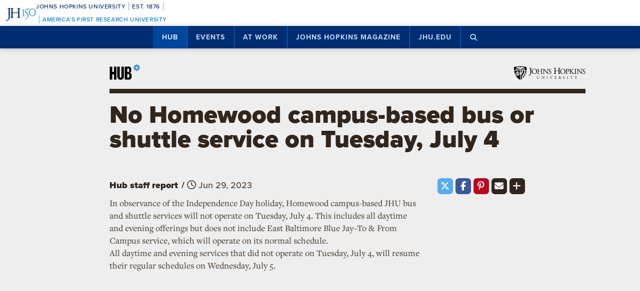

--- FILE ---
content_type: text/html; charset=utf-8
request_url: https://www.google.com/recaptcha/api2/anchor?ar=1&k=6LclNtkZAAAAANENXb4rH5E6uT1RlbUCAFvjxJYj&co=aHR0cHM6Ly9odWIuamh1LmVkdTo0NDM.&hl=en&v=N67nZn4AqZkNcbeMu4prBgzg&size=invisible&anchor-ms=20000&execute-ms=30000&cb=t7bjxziz7d5s
body_size: 48621
content:
<!DOCTYPE HTML><html dir="ltr" lang="en"><head><meta http-equiv="Content-Type" content="text/html; charset=UTF-8">
<meta http-equiv="X-UA-Compatible" content="IE=edge">
<title>reCAPTCHA</title>
<style type="text/css">
/* cyrillic-ext */
@font-face {
  font-family: 'Roboto';
  font-style: normal;
  font-weight: 400;
  font-stretch: 100%;
  src: url(//fonts.gstatic.com/s/roboto/v48/KFO7CnqEu92Fr1ME7kSn66aGLdTylUAMa3GUBHMdazTgWw.woff2) format('woff2');
  unicode-range: U+0460-052F, U+1C80-1C8A, U+20B4, U+2DE0-2DFF, U+A640-A69F, U+FE2E-FE2F;
}
/* cyrillic */
@font-face {
  font-family: 'Roboto';
  font-style: normal;
  font-weight: 400;
  font-stretch: 100%;
  src: url(//fonts.gstatic.com/s/roboto/v48/KFO7CnqEu92Fr1ME7kSn66aGLdTylUAMa3iUBHMdazTgWw.woff2) format('woff2');
  unicode-range: U+0301, U+0400-045F, U+0490-0491, U+04B0-04B1, U+2116;
}
/* greek-ext */
@font-face {
  font-family: 'Roboto';
  font-style: normal;
  font-weight: 400;
  font-stretch: 100%;
  src: url(//fonts.gstatic.com/s/roboto/v48/KFO7CnqEu92Fr1ME7kSn66aGLdTylUAMa3CUBHMdazTgWw.woff2) format('woff2');
  unicode-range: U+1F00-1FFF;
}
/* greek */
@font-face {
  font-family: 'Roboto';
  font-style: normal;
  font-weight: 400;
  font-stretch: 100%;
  src: url(//fonts.gstatic.com/s/roboto/v48/KFO7CnqEu92Fr1ME7kSn66aGLdTylUAMa3-UBHMdazTgWw.woff2) format('woff2');
  unicode-range: U+0370-0377, U+037A-037F, U+0384-038A, U+038C, U+038E-03A1, U+03A3-03FF;
}
/* math */
@font-face {
  font-family: 'Roboto';
  font-style: normal;
  font-weight: 400;
  font-stretch: 100%;
  src: url(//fonts.gstatic.com/s/roboto/v48/KFO7CnqEu92Fr1ME7kSn66aGLdTylUAMawCUBHMdazTgWw.woff2) format('woff2');
  unicode-range: U+0302-0303, U+0305, U+0307-0308, U+0310, U+0312, U+0315, U+031A, U+0326-0327, U+032C, U+032F-0330, U+0332-0333, U+0338, U+033A, U+0346, U+034D, U+0391-03A1, U+03A3-03A9, U+03B1-03C9, U+03D1, U+03D5-03D6, U+03F0-03F1, U+03F4-03F5, U+2016-2017, U+2034-2038, U+203C, U+2040, U+2043, U+2047, U+2050, U+2057, U+205F, U+2070-2071, U+2074-208E, U+2090-209C, U+20D0-20DC, U+20E1, U+20E5-20EF, U+2100-2112, U+2114-2115, U+2117-2121, U+2123-214F, U+2190, U+2192, U+2194-21AE, U+21B0-21E5, U+21F1-21F2, U+21F4-2211, U+2213-2214, U+2216-22FF, U+2308-230B, U+2310, U+2319, U+231C-2321, U+2336-237A, U+237C, U+2395, U+239B-23B7, U+23D0, U+23DC-23E1, U+2474-2475, U+25AF, U+25B3, U+25B7, U+25BD, U+25C1, U+25CA, U+25CC, U+25FB, U+266D-266F, U+27C0-27FF, U+2900-2AFF, U+2B0E-2B11, U+2B30-2B4C, U+2BFE, U+3030, U+FF5B, U+FF5D, U+1D400-1D7FF, U+1EE00-1EEFF;
}
/* symbols */
@font-face {
  font-family: 'Roboto';
  font-style: normal;
  font-weight: 400;
  font-stretch: 100%;
  src: url(//fonts.gstatic.com/s/roboto/v48/KFO7CnqEu92Fr1ME7kSn66aGLdTylUAMaxKUBHMdazTgWw.woff2) format('woff2');
  unicode-range: U+0001-000C, U+000E-001F, U+007F-009F, U+20DD-20E0, U+20E2-20E4, U+2150-218F, U+2190, U+2192, U+2194-2199, U+21AF, U+21E6-21F0, U+21F3, U+2218-2219, U+2299, U+22C4-22C6, U+2300-243F, U+2440-244A, U+2460-24FF, U+25A0-27BF, U+2800-28FF, U+2921-2922, U+2981, U+29BF, U+29EB, U+2B00-2BFF, U+4DC0-4DFF, U+FFF9-FFFB, U+10140-1018E, U+10190-1019C, U+101A0, U+101D0-101FD, U+102E0-102FB, U+10E60-10E7E, U+1D2C0-1D2D3, U+1D2E0-1D37F, U+1F000-1F0FF, U+1F100-1F1AD, U+1F1E6-1F1FF, U+1F30D-1F30F, U+1F315, U+1F31C, U+1F31E, U+1F320-1F32C, U+1F336, U+1F378, U+1F37D, U+1F382, U+1F393-1F39F, U+1F3A7-1F3A8, U+1F3AC-1F3AF, U+1F3C2, U+1F3C4-1F3C6, U+1F3CA-1F3CE, U+1F3D4-1F3E0, U+1F3ED, U+1F3F1-1F3F3, U+1F3F5-1F3F7, U+1F408, U+1F415, U+1F41F, U+1F426, U+1F43F, U+1F441-1F442, U+1F444, U+1F446-1F449, U+1F44C-1F44E, U+1F453, U+1F46A, U+1F47D, U+1F4A3, U+1F4B0, U+1F4B3, U+1F4B9, U+1F4BB, U+1F4BF, U+1F4C8-1F4CB, U+1F4D6, U+1F4DA, U+1F4DF, U+1F4E3-1F4E6, U+1F4EA-1F4ED, U+1F4F7, U+1F4F9-1F4FB, U+1F4FD-1F4FE, U+1F503, U+1F507-1F50B, U+1F50D, U+1F512-1F513, U+1F53E-1F54A, U+1F54F-1F5FA, U+1F610, U+1F650-1F67F, U+1F687, U+1F68D, U+1F691, U+1F694, U+1F698, U+1F6AD, U+1F6B2, U+1F6B9-1F6BA, U+1F6BC, U+1F6C6-1F6CF, U+1F6D3-1F6D7, U+1F6E0-1F6EA, U+1F6F0-1F6F3, U+1F6F7-1F6FC, U+1F700-1F7FF, U+1F800-1F80B, U+1F810-1F847, U+1F850-1F859, U+1F860-1F887, U+1F890-1F8AD, U+1F8B0-1F8BB, U+1F8C0-1F8C1, U+1F900-1F90B, U+1F93B, U+1F946, U+1F984, U+1F996, U+1F9E9, U+1FA00-1FA6F, U+1FA70-1FA7C, U+1FA80-1FA89, U+1FA8F-1FAC6, U+1FACE-1FADC, U+1FADF-1FAE9, U+1FAF0-1FAF8, U+1FB00-1FBFF;
}
/* vietnamese */
@font-face {
  font-family: 'Roboto';
  font-style: normal;
  font-weight: 400;
  font-stretch: 100%;
  src: url(//fonts.gstatic.com/s/roboto/v48/KFO7CnqEu92Fr1ME7kSn66aGLdTylUAMa3OUBHMdazTgWw.woff2) format('woff2');
  unicode-range: U+0102-0103, U+0110-0111, U+0128-0129, U+0168-0169, U+01A0-01A1, U+01AF-01B0, U+0300-0301, U+0303-0304, U+0308-0309, U+0323, U+0329, U+1EA0-1EF9, U+20AB;
}
/* latin-ext */
@font-face {
  font-family: 'Roboto';
  font-style: normal;
  font-weight: 400;
  font-stretch: 100%;
  src: url(//fonts.gstatic.com/s/roboto/v48/KFO7CnqEu92Fr1ME7kSn66aGLdTylUAMa3KUBHMdazTgWw.woff2) format('woff2');
  unicode-range: U+0100-02BA, U+02BD-02C5, U+02C7-02CC, U+02CE-02D7, U+02DD-02FF, U+0304, U+0308, U+0329, U+1D00-1DBF, U+1E00-1E9F, U+1EF2-1EFF, U+2020, U+20A0-20AB, U+20AD-20C0, U+2113, U+2C60-2C7F, U+A720-A7FF;
}
/* latin */
@font-face {
  font-family: 'Roboto';
  font-style: normal;
  font-weight: 400;
  font-stretch: 100%;
  src: url(//fonts.gstatic.com/s/roboto/v48/KFO7CnqEu92Fr1ME7kSn66aGLdTylUAMa3yUBHMdazQ.woff2) format('woff2');
  unicode-range: U+0000-00FF, U+0131, U+0152-0153, U+02BB-02BC, U+02C6, U+02DA, U+02DC, U+0304, U+0308, U+0329, U+2000-206F, U+20AC, U+2122, U+2191, U+2193, U+2212, U+2215, U+FEFF, U+FFFD;
}
/* cyrillic-ext */
@font-face {
  font-family: 'Roboto';
  font-style: normal;
  font-weight: 500;
  font-stretch: 100%;
  src: url(//fonts.gstatic.com/s/roboto/v48/KFO7CnqEu92Fr1ME7kSn66aGLdTylUAMa3GUBHMdazTgWw.woff2) format('woff2');
  unicode-range: U+0460-052F, U+1C80-1C8A, U+20B4, U+2DE0-2DFF, U+A640-A69F, U+FE2E-FE2F;
}
/* cyrillic */
@font-face {
  font-family: 'Roboto';
  font-style: normal;
  font-weight: 500;
  font-stretch: 100%;
  src: url(//fonts.gstatic.com/s/roboto/v48/KFO7CnqEu92Fr1ME7kSn66aGLdTylUAMa3iUBHMdazTgWw.woff2) format('woff2');
  unicode-range: U+0301, U+0400-045F, U+0490-0491, U+04B0-04B1, U+2116;
}
/* greek-ext */
@font-face {
  font-family: 'Roboto';
  font-style: normal;
  font-weight: 500;
  font-stretch: 100%;
  src: url(//fonts.gstatic.com/s/roboto/v48/KFO7CnqEu92Fr1ME7kSn66aGLdTylUAMa3CUBHMdazTgWw.woff2) format('woff2');
  unicode-range: U+1F00-1FFF;
}
/* greek */
@font-face {
  font-family: 'Roboto';
  font-style: normal;
  font-weight: 500;
  font-stretch: 100%;
  src: url(//fonts.gstatic.com/s/roboto/v48/KFO7CnqEu92Fr1ME7kSn66aGLdTylUAMa3-UBHMdazTgWw.woff2) format('woff2');
  unicode-range: U+0370-0377, U+037A-037F, U+0384-038A, U+038C, U+038E-03A1, U+03A3-03FF;
}
/* math */
@font-face {
  font-family: 'Roboto';
  font-style: normal;
  font-weight: 500;
  font-stretch: 100%;
  src: url(//fonts.gstatic.com/s/roboto/v48/KFO7CnqEu92Fr1ME7kSn66aGLdTylUAMawCUBHMdazTgWw.woff2) format('woff2');
  unicode-range: U+0302-0303, U+0305, U+0307-0308, U+0310, U+0312, U+0315, U+031A, U+0326-0327, U+032C, U+032F-0330, U+0332-0333, U+0338, U+033A, U+0346, U+034D, U+0391-03A1, U+03A3-03A9, U+03B1-03C9, U+03D1, U+03D5-03D6, U+03F0-03F1, U+03F4-03F5, U+2016-2017, U+2034-2038, U+203C, U+2040, U+2043, U+2047, U+2050, U+2057, U+205F, U+2070-2071, U+2074-208E, U+2090-209C, U+20D0-20DC, U+20E1, U+20E5-20EF, U+2100-2112, U+2114-2115, U+2117-2121, U+2123-214F, U+2190, U+2192, U+2194-21AE, U+21B0-21E5, U+21F1-21F2, U+21F4-2211, U+2213-2214, U+2216-22FF, U+2308-230B, U+2310, U+2319, U+231C-2321, U+2336-237A, U+237C, U+2395, U+239B-23B7, U+23D0, U+23DC-23E1, U+2474-2475, U+25AF, U+25B3, U+25B7, U+25BD, U+25C1, U+25CA, U+25CC, U+25FB, U+266D-266F, U+27C0-27FF, U+2900-2AFF, U+2B0E-2B11, U+2B30-2B4C, U+2BFE, U+3030, U+FF5B, U+FF5D, U+1D400-1D7FF, U+1EE00-1EEFF;
}
/* symbols */
@font-face {
  font-family: 'Roboto';
  font-style: normal;
  font-weight: 500;
  font-stretch: 100%;
  src: url(//fonts.gstatic.com/s/roboto/v48/KFO7CnqEu92Fr1ME7kSn66aGLdTylUAMaxKUBHMdazTgWw.woff2) format('woff2');
  unicode-range: U+0001-000C, U+000E-001F, U+007F-009F, U+20DD-20E0, U+20E2-20E4, U+2150-218F, U+2190, U+2192, U+2194-2199, U+21AF, U+21E6-21F0, U+21F3, U+2218-2219, U+2299, U+22C4-22C6, U+2300-243F, U+2440-244A, U+2460-24FF, U+25A0-27BF, U+2800-28FF, U+2921-2922, U+2981, U+29BF, U+29EB, U+2B00-2BFF, U+4DC0-4DFF, U+FFF9-FFFB, U+10140-1018E, U+10190-1019C, U+101A0, U+101D0-101FD, U+102E0-102FB, U+10E60-10E7E, U+1D2C0-1D2D3, U+1D2E0-1D37F, U+1F000-1F0FF, U+1F100-1F1AD, U+1F1E6-1F1FF, U+1F30D-1F30F, U+1F315, U+1F31C, U+1F31E, U+1F320-1F32C, U+1F336, U+1F378, U+1F37D, U+1F382, U+1F393-1F39F, U+1F3A7-1F3A8, U+1F3AC-1F3AF, U+1F3C2, U+1F3C4-1F3C6, U+1F3CA-1F3CE, U+1F3D4-1F3E0, U+1F3ED, U+1F3F1-1F3F3, U+1F3F5-1F3F7, U+1F408, U+1F415, U+1F41F, U+1F426, U+1F43F, U+1F441-1F442, U+1F444, U+1F446-1F449, U+1F44C-1F44E, U+1F453, U+1F46A, U+1F47D, U+1F4A3, U+1F4B0, U+1F4B3, U+1F4B9, U+1F4BB, U+1F4BF, U+1F4C8-1F4CB, U+1F4D6, U+1F4DA, U+1F4DF, U+1F4E3-1F4E6, U+1F4EA-1F4ED, U+1F4F7, U+1F4F9-1F4FB, U+1F4FD-1F4FE, U+1F503, U+1F507-1F50B, U+1F50D, U+1F512-1F513, U+1F53E-1F54A, U+1F54F-1F5FA, U+1F610, U+1F650-1F67F, U+1F687, U+1F68D, U+1F691, U+1F694, U+1F698, U+1F6AD, U+1F6B2, U+1F6B9-1F6BA, U+1F6BC, U+1F6C6-1F6CF, U+1F6D3-1F6D7, U+1F6E0-1F6EA, U+1F6F0-1F6F3, U+1F6F7-1F6FC, U+1F700-1F7FF, U+1F800-1F80B, U+1F810-1F847, U+1F850-1F859, U+1F860-1F887, U+1F890-1F8AD, U+1F8B0-1F8BB, U+1F8C0-1F8C1, U+1F900-1F90B, U+1F93B, U+1F946, U+1F984, U+1F996, U+1F9E9, U+1FA00-1FA6F, U+1FA70-1FA7C, U+1FA80-1FA89, U+1FA8F-1FAC6, U+1FACE-1FADC, U+1FADF-1FAE9, U+1FAF0-1FAF8, U+1FB00-1FBFF;
}
/* vietnamese */
@font-face {
  font-family: 'Roboto';
  font-style: normal;
  font-weight: 500;
  font-stretch: 100%;
  src: url(//fonts.gstatic.com/s/roboto/v48/KFO7CnqEu92Fr1ME7kSn66aGLdTylUAMa3OUBHMdazTgWw.woff2) format('woff2');
  unicode-range: U+0102-0103, U+0110-0111, U+0128-0129, U+0168-0169, U+01A0-01A1, U+01AF-01B0, U+0300-0301, U+0303-0304, U+0308-0309, U+0323, U+0329, U+1EA0-1EF9, U+20AB;
}
/* latin-ext */
@font-face {
  font-family: 'Roboto';
  font-style: normal;
  font-weight: 500;
  font-stretch: 100%;
  src: url(//fonts.gstatic.com/s/roboto/v48/KFO7CnqEu92Fr1ME7kSn66aGLdTylUAMa3KUBHMdazTgWw.woff2) format('woff2');
  unicode-range: U+0100-02BA, U+02BD-02C5, U+02C7-02CC, U+02CE-02D7, U+02DD-02FF, U+0304, U+0308, U+0329, U+1D00-1DBF, U+1E00-1E9F, U+1EF2-1EFF, U+2020, U+20A0-20AB, U+20AD-20C0, U+2113, U+2C60-2C7F, U+A720-A7FF;
}
/* latin */
@font-face {
  font-family: 'Roboto';
  font-style: normal;
  font-weight: 500;
  font-stretch: 100%;
  src: url(//fonts.gstatic.com/s/roboto/v48/KFO7CnqEu92Fr1ME7kSn66aGLdTylUAMa3yUBHMdazQ.woff2) format('woff2');
  unicode-range: U+0000-00FF, U+0131, U+0152-0153, U+02BB-02BC, U+02C6, U+02DA, U+02DC, U+0304, U+0308, U+0329, U+2000-206F, U+20AC, U+2122, U+2191, U+2193, U+2212, U+2215, U+FEFF, U+FFFD;
}
/* cyrillic-ext */
@font-face {
  font-family: 'Roboto';
  font-style: normal;
  font-weight: 900;
  font-stretch: 100%;
  src: url(//fonts.gstatic.com/s/roboto/v48/KFO7CnqEu92Fr1ME7kSn66aGLdTylUAMa3GUBHMdazTgWw.woff2) format('woff2');
  unicode-range: U+0460-052F, U+1C80-1C8A, U+20B4, U+2DE0-2DFF, U+A640-A69F, U+FE2E-FE2F;
}
/* cyrillic */
@font-face {
  font-family: 'Roboto';
  font-style: normal;
  font-weight: 900;
  font-stretch: 100%;
  src: url(//fonts.gstatic.com/s/roboto/v48/KFO7CnqEu92Fr1ME7kSn66aGLdTylUAMa3iUBHMdazTgWw.woff2) format('woff2');
  unicode-range: U+0301, U+0400-045F, U+0490-0491, U+04B0-04B1, U+2116;
}
/* greek-ext */
@font-face {
  font-family: 'Roboto';
  font-style: normal;
  font-weight: 900;
  font-stretch: 100%;
  src: url(//fonts.gstatic.com/s/roboto/v48/KFO7CnqEu92Fr1ME7kSn66aGLdTylUAMa3CUBHMdazTgWw.woff2) format('woff2');
  unicode-range: U+1F00-1FFF;
}
/* greek */
@font-face {
  font-family: 'Roboto';
  font-style: normal;
  font-weight: 900;
  font-stretch: 100%;
  src: url(//fonts.gstatic.com/s/roboto/v48/KFO7CnqEu92Fr1ME7kSn66aGLdTylUAMa3-UBHMdazTgWw.woff2) format('woff2');
  unicode-range: U+0370-0377, U+037A-037F, U+0384-038A, U+038C, U+038E-03A1, U+03A3-03FF;
}
/* math */
@font-face {
  font-family: 'Roboto';
  font-style: normal;
  font-weight: 900;
  font-stretch: 100%;
  src: url(//fonts.gstatic.com/s/roboto/v48/KFO7CnqEu92Fr1ME7kSn66aGLdTylUAMawCUBHMdazTgWw.woff2) format('woff2');
  unicode-range: U+0302-0303, U+0305, U+0307-0308, U+0310, U+0312, U+0315, U+031A, U+0326-0327, U+032C, U+032F-0330, U+0332-0333, U+0338, U+033A, U+0346, U+034D, U+0391-03A1, U+03A3-03A9, U+03B1-03C9, U+03D1, U+03D5-03D6, U+03F0-03F1, U+03F4-03F5, U+2016-2017, U+2034-2038, U+203C, U+2040, U+2043, U+2047, U+2050, U+2057, U+205F, U+2070-2071, U+2074-208E, U+2090-209C, U+20D0-20DC, U+20E1, U+20E5-20EF, U+2100-2112, U+2114-2115, U+2117-2121, U+2123-214F, U+2190, U+2192, U+2194-21AE, U+21B0-21E5, U+21F1-21F2, U+21F4-2211, U+2213-2214, U+2216-22FF, U+2308-230B, U+2310, U+2319, U+231C-2321, U+2336-237A, U+237C, U+2395, U+239B-23B7, U+23D0, U+23DC-23E1, U+2474-2475, U+25AF, U+25B3, U+25B7, U+25BD, U+25C1, U+25CA, U+25CC, U+25FB, U+266D-266F, U+27C0-27FF, U+2900-2AFF, U+2B0E-2B11, U+2B30-2B4C, U+2BFE, U+3030, U+FF5B, U+FF5D, U+1D400-1D7FF, U+1EE00-1EEFF;
}
/* symbols */
@font-face {
  font-family: 'Roboto';
  font-style: normal;
  font-weight: 900;
  font-stretch: 100%;
  src: url(//fonts.gstatic.com/s/roboto/v48/KFO7CnqEu92Fr1ME7kSn66aGLdTylUAMaxKUBHMdazTgWw.woff2) format('woff2');
  unicode-range: U+0001-000C, U+000E-001F, U+007F-009F, U+20DD-20E0, U+20E2-20E4, U+2150-218F, U+2190, U+2192, U+2194-2199, U+21AF, U+21E6-21F0, U+21F3, U+2218-2219, U+2299, U+22C4-22C6, U+2300-243F, U+2440-244A, U+2460-24FF, U+25A0-27BF, U+2800-28FF, U+2921-2922, U+2981, U+29BF, U+29EB, U+2B00-2BFF, U+4DC0-4DFF, U+FFF9-FFFB, U+10140-1018E, U+10190-1019C, U+101A0, U+101D0-101FD, U+102E0-102FB, U+10E60-10E7E, U+1D2C0-1D2D3, U+1D2E0-1D37F, U+1F000-1F0FF, U+1F100-1F1AD, U+1F1E6-1F1FF, U+1F30D-1F30F, U+1F315, U+1F31C, U+1F31E, U+1F320-1F32C, U+1F336, U+1F378, U+1F37D, U+1F382, U+1F393-1F39F, U+1F3A7-1F3A8, U+1F3AC-1F3AF, U+1F3C2, U+1F3C4-1F3C6, U+1F3CA-1F3CE, U+1F3D4-1F3E0, U+1F3ED, U+1F3F1-1F3F3, U+1F3F5-1F3F7, U+1F408, U+1F415, U+1F41F, U+1F426, U+1F43F, U+1F441-1F442, U+1F444, U+1F446-1F449, U+1F44C-1F44E, U+1F453, U+1F46A, U+1F47D, U+1F4A3, U+1F4B0, U+1F4B3, U+1F4B9, U+1F4BB, U+1F4BF, U+1F4C8-1F4CB, U+1F4D6, U+1F4DA, U+1F4DF, U+1F4E3-1F4E6, U+1F4EA-1F4ED, U+1F4F7, U+1F4F9-1F4FB, U+1F4FD-1F4FE, U+1F503, U+1F507-1F50B, U+1F50D, U+1F512-1F513, U+1F53E-1F54A, U+1F54F-1F5FA, U+1F610, U+1F650-1F67F, U+1F687, U+1F68D, U+1F691, U+1F694, U+1F698, U+1F6AD, U+1F6B2, U+1F6B9-1F6BA, U+1F6BC, U+1F6C6-1F6CF, U+1F6D3-1F6D7, U+1F6E0-1F6EA, U+1F6F0-1F6F3, U+1F6F7-1F6FC, U+1F700-1F7FF, U+1F800-1F80B, U+1F810-1F847, U+1F850-1F859, U+1F860-1F887, U+1F890-1F8AD, U+1F8B0-1F8BB, U+1F8C0-1F8C1, U+1F900-1F90B, U+1F93B, U+1F946, U+1F984, U+1F996, U+1F9E9, U+1FA00-1FA6F, U+1FA70-1FA7C, U+1FA80-1FA89, U+1FA8F-1FAC6, U+1FACE-1FADC, U+1FADF-1FAE9, U+1FAF0-1FAF8, U+1FB00-1FBFF;
}
/* vietnamese */
@font-face {
  font-family: 'Roboto';
  font-style: normal;
  font-weight: 900;
  font-stretch: 100%;
  src: url(//fonts.gstatic.com/s/roboto/v48/KFO7CnqEu92Fr1ME7kSn66aGLdTylUAMa3OUBHMdazTgWw.woff2) format('woff2');
  unicode-range: U+0102-0103, U+0110-0111, U+0128-0129, U+0168-0169, U+01A0-01A1, U+01AF-01B0, U+0300-0301, U+0303-0304, U+0308-0309, U+0323, U+0329, U+1EA0-1EF9, U+20AB;
}
/* latin-ext */
@font-face {
  font-family: 'Roboto';
  font-style: normal;
  font-weight: 900;
  font-stretch: 100%;
  src: url(//fonts.gstatic.com/s/roboto/v48/KFO7CnqEu92Fr1ME7kSn66aGLdTylUAMa3KUBHMdazTgWw.woff2) format('woff2');
  unicode-range: U+0100-02BA, U+02BD-02C5, U+02C7-02CC, U+02CE-02D7, U+02DD-02FF, U+0304, U+0308, U+0329, U+1D00-1DBF, U+1E00-1E9F, U+1EF2-1EFF, U+2020, U+20A0-20AB, U+20AD-20C0, U+2113, U+2C60-2C7F, U+A720-A7FF;
}
/* latin */
@font-face {
  font-family: 'Roboto';
  font-style: normal;
  font-weight: 900;
  font-stretch: 100%;
  src: url(//fonts.gstatic.com/s/roboto/v48/KFO7CnqEu92Fr1ME7kSn66aGLdTylUAMa3yUBHMdazQ.woff2) format('woff2');
  unicode-range: U+0000-00FF, U+0131, U+0152-0153, U+02BB-02BC, U+02C6, U+02DA, U+02DC, U+0304, U+0308, U+0329, U+2000-206F, U+20AC, U+2122, U+2191, U+2193, U+2212, U+2215, U+FEFF, U+FFFD;
}

</style>
<link rel="stylesheet" type="text/css" href="https://www.gstatic.com/recaptcha/releases/N67nZn4AqZkNcbeMu4prBgzg/styles__ltr.css">
<script nonce="3XzyDLtix-BH1agdv0eAKw" type="text/javascript">window['__recaptcha_api'] = 'https://www.google.com/recaptcha/api2/';</script>
<script type="text/javascript" src="https://www.gstatic.com/recaptcha/releases/N67nZn4AqZkNcbeMu4prBgzg/recaptcha__en.js" nonce="3XzyDLtix-BH1agdv0eAKw">
      
    </script></head>
<body><div id="rc-anchor-alert" class="rc-anchor-alert"></div>
<input type="hidden" id="recaptcha-token" value="[base64]">
<script type="text/javascript" nonce="3XzyDLtix-BH1agdv0eAKw">
      recaptcha.anchor.Main.init("[\x22ainput\x22,[\x22bgdata\x22,\x22\x22,\[base64]/[base64]/[base64]/bmV3IHJbeF0oY1swXSk6RT09Mj9uZXcgclt4XShjWzBdLGNbMV0pOkU9PTM/bmV3IHJbeF0oY1swXSxjWzFdLGNbMl0pOkU9PTQ/[base64]/[base64]/[base64]/[base64]/[base64]/[base64]/[base64]/[base64]\x22,\[base64]\\u003d\\u003d\x22,\[base64]/Dvh/DjFnCm1QgY8Ouw4M7wpNHwrJYcEfCusOjbGchK8K1TG4TwooTGkTCj8Kywr8jacOTwpAzwq/[base64]/DqmR/[base64]/Ci8O1wqBSNMKTwrtFKyhRwoRdw4RewoDDs0QewrLClQkBI8OTwo7CosKURUzChMObFMOaDMKDDAkoUlfCssK4X8K4wppTw5nClB0AwoIJw43Ck8K6S31GZyEawrPDjC/Cp23CkG/DnMOUIsK7w7LDoA/DusKASC3DlwR+w4MpWcKswpTDpcOZA8OhwrHCuMK3JGvCnmnCqxPCpHvDly0ww5AgV8OgSMKZw6A+ccKSwqPCucKuw70FEVzDgsOZBkJIE8OJa8OafDvCiWTCosOJw749N17CkC9KwpYUK8OHaE9KwrvCscODDsKDwqTCmSdJF8KmencFe8KOTCDDjsK/aWrDmsKpwrtdZsKXw4TDpcO5BWkXbRvDvUk7VMKfcDrCrsOtwqPChsOCLsK0w4lIbsKLXsK+V3MaDBTDrAZ6w7MywpLDhcOhEcORXMO5QXJ5eAbCtRgpwrbCqVrDjTlNbkMrw55AYsKjw4FRBV/CoMO2XsKTcsOrM8KLbldrXijDk3HDjcKdVsK1e8OZw4XCn03Cv8KheiQuHkbCucKrVxkMGTo+JsKQw7HDqifChA3DsUEZwqEawpfDuBjChC1LVMOOw7XCtFbDpsKyLhvCpQ9WwqvDjsKAwoNMwoA2ZsO/wpLDisOfDFl/UCzCqCEfwroOwplGLMKrw6HDgsO6w54+w54AURYrF0vCrsKPIjbDi8OId8KneSnCqsKAw47Dn8O6EsODw4AfEgY/woPDnsOuZw7Cv8Okw5LCpsOzwpsiacKKWxkADW5fIMO5UMK2R8OaaAjCs07DvsOZw6dYfwzDocO+w7/[base64]/CrFFDw5PDlCc/w5tUT3XCkcK/wrnDilLCg0XCpsKSwp9vw4oLw7Q4wqUFwoHDtxwsSsOpY8O3w67CmgRqw7hZwqMrMsOJwrjCkS7Ct8KBG8K5X8K9wobDjnXDswxewrDDhMONw4Uvwpl2w5HCgsKLaETDoE9IE2jChTTCnCTCqDNuDi/Cq8OaAEl2wpbCqWjDosONI8KcHGVbfsOZWMOLw4XDo3rCg8KZCMKtw5DCpsKWw7ZdJVrCpcKUw79UwpnDjMOZCcKgRcKUworDnsOPwp0rYsOtYsKYW8ObwqEYw693RV0lehbClMKQBkLDosOXw6Ngw6/CmsKsSmzDvnZwwrzCjS08NVUOIsK5WcKqQncfw7DDqHpuw5HCgS56LcKTayvDjMOPwqAdwqpbwr8qw6vCtcKnwq3DiV/CtnZPw4lwdMOhRULDrcODGsOINSTDqSs+w5/CvUzCicOZw6TCiGBtMyDChMKAw4FHc8KPwqRhwonDni3DtCwhw7wdw6UCwqbDijhcw4MqDcKiVi1gbAXDtMOrQAPCjMOCwpJGwqNIw5nCrsOVw5MzXsO1w68uaB/Dp8Kew5Bvwo0becOmwoF/BsKFwqfCrkjDoEbCqcOJwqVOWVwOw55UdMKWTXk6wrEeNMKtwqDCn05OG8K7b8KRU8KkEsOZECDDvEvDo8KVVsKbLlBuw7NdLg/DssKCwogcasKaLMKdw5rDlhPChTrDkDxuI8K2HcKEwqzDgnDCvSRDSArDpTQAw4wTw5xww67Cg07DlMOvPhbDrsO9wpdBEMKzwqDDknjCgMK7wp8zw6Z1dcKFdsO9EcKzQcK3NsOCXGPCnHPCrsONw4rDpibChhkxw6oYHWTDgcKXw77Dh8OGZGrDqj/DisO1w5bDi1M0ecKUwpUKw5XDhyjDucKrwpYXwrQ3fmbDpAstUSbDn8O8SsO7KcKfwrPDtRIuUsOAwr0Dw4nClls/[base64]/[base64]/CoCZtw5YAw687wqkcw5Yww5kewqEKwoDDpijDn0RTwrDDjh5ANzZHbyUGwrNbHXEKW2fCisOtw5vDrEfCkz/DoB3DlHFtFCJUc8Oyw4TDi2VNOcOiw614w7rDk8Oaw7dHwqdjGsORX8K/JifDsMKTw5p3GcOUw55nwpfCvSjDscOEBBfCqnR2bRDCk8OZYcK1w6U0w5nDiMOWw6rCmsKoQ8Ocwp9RwqzCqTbCrcO5wrDDlsKfw7FcwqNHQkJOwqgOI8OrFcOMwoAyw5HDosOew4kTOh/CjsO/w6DCrFHDmcKkAsOew7fDq8OSw4bDn8K1w5rDkDRfA3gmHcOXSDHCtBTDgAYBZnZlWsO9w5rDjcKgXMKww7NtDsK/[base64]/DqgvDucOBwr4Qw6hLFEVcwrDCpSsoZ8KLwrM+w5HCssKbCXgMw4bDtSpbwprDkyNeOV7CnHfDhMOORhtTw67DnsOvw7owwozDtmHCh2LCsnDDp08IBg/[base64]/XRtew6M7w4hqwoc3w4XCv1jDksK0wrk+I8K2fnHDlxIYwoPCkMOaXHxSbMO+RcO7THfDhMKAFi9Pw7o0JcKnfMKqIglcNsOlw67DpHJZwo4Pw77ConjDphXCpXoqQm/DocOmwr7CrMORSnzChMORYR00AV4+w5TCrcKOVMKucRzCncOsPS9lWzgpw5YKWcKiwrXCs8O4wo9LccO/[base64]/DocOHL8O+w4PDosKawrHCrhYVb8K8w4V6wqNsYcK9wq3CtMOVbCzCmcKUS3jCvMKFOhzCvcKEwqrCqkvDmhrCj8OIwodCw4TCnMOudkrDkTPCqX/DgsOow7/DiBbDtl0Xw5kjGsOSdMOQw4LCoh/DiBDDuTjDvh1TF1srwplJwobCvSUcWMORA8Oyw6dhID0hwqA7USXDjQXDm8O7w4LDocKKwrYswqlZw493UsO6wqYnwoLDmcKvw7hYw5nClcKFUsOSUcO/OMOBaWoDwr5Ew5llDcKCwo04cljDscKjCMONbBTCmsK/worDiCvDrsK9w7www4kyw4MbwoXCtidrfcK/V1whXMKAw6MpPRANw4XCjjDChydJw4XDq0nCt3DCtVBHw5ZlwqHDsUV+KSTDvlfCgMKRw59gw75NO8Kfw4zDv1fDvcOUwo17w7rDlsKhw4zCvSbDvMKJw7ocV8OEQS/CocOjw7FkSkFuw5kYQcOUw53ChEbDu8KPw67CnA/[base64]/woUowpZ8w4/[base64]/[base64]/XcKDR1vDr1fDr8KawqDCh8O6wpd9I8KIb8K7w5fDkcKlw7Nuw7/DgxbCr8O+wpgtVAdwPAkBwrDCpcKYNsOlW8KrGynCgjrCisKpw6YRwp4FD8OwXiRhw6XCucKOQ3NdTi3ClMK2CXnDgWxUYsO4L8KAfgAlw57DgcOawq/CujQMBMObw47CmcKJw6ICw4hiwr9ywr7DvcKQWsO5IcOOw7ELw54hAsKtdE0gw47DqjIfw6PDtyETwqzDkmnCnk4aw4nCrsO8wpt6OTfDn8KWwqAGa8OgW8K6w75ROsOebHkjclPCvcKSW8OHA8O3LAVgbcO4GMK2aWZBNAnDhMOrw7ZgbcKXG0hLIXwvwr/CtsOpcT7CgjrDtDfDrH/CgcKzwrEYBsO7wrDDjDzCscOvbTLCoFdBZB1uUsKcesKfUTvDvyIGw7QbKzHDj8Kxw4nCocOJDS8kw5HDlndsXnTCoMKEworDtMOhwpvDusOWw53Dj8Odw4ZYQzDCp8KcNkchF8OMw48Gw4XDs8KMw6bDuWbDjMK9wqjCm8K5w45daMKgdHrDt8O4JcKJQ8OQwq/[base64]/[base64]/DqVtoKC46wpNtMcOCwqsQVMKwwo45w4A9R8OewoLDpFg+wpbDtnTCpsOLdEHDgsK9ZMOGbcK2wqrDv8KQCEgEwoXDgCAlOcKlw61VSBHCkDUdwpASJH5xw5LCu0diwqPDqsOGWsKPwqHChSvDplgew5/[base64]/[base64]/[base64]/Cp8K2w70CKMOew6jCki3CgiXDvntnw4J1ZXZ8w4N3woQUw54LNsKpdyPDr8OBRRPDrGDCqSLDlMKlVTwRw5/Dh8OraB/[base64]/CkcKVDCrCvsK1GsK9w5bDkBfCriXDmsO4KCo/wo3DjcOXYQMVw7Bqwrd7G8OEwq8WH8KHwpnDsRvChgsbOcK6w6fCiwNpw6LChDl+wpBDw4BtwrUGd1bCjCvCnx3ChsOBS8OLTMKMw4XDisOywowKwqTDh8KAO8Ovw4N3w6VaYB81GEcfwo/CusOfCiXDgsObTMKEA8OfWFPCs8Kywq/[base64]/CpMK7DcOvwpoADDZZG8ORw7dVJsOrwr3CgC/DjcKJGgrDiFHDncKcEsKZw4nDocKiw5INw4oHw48Xw6cQwpfDo31Pw5fDpsO0b2lzwp0ywp9Iw5Q3w6spG8KqwrTCmRdaPsKhMcOKw5PDo8KMJSvCgUzChsKAPsKhZBzCkMOkwpTDnMOyaFTDlkM/wpQ/[base64]/DmsOEwrV8w4TDksKhOl3CmFDCm0hzEsO9R8OcImF2NRLDvncCw5M2woHDjE4ywq8ww6hlADPDicKuwp7DusKUTMOkM8OPc1/DtUPCuEzCvMKlLnzCgcKyJzAvwrfClkbCt8KlwrrDrCjChggDwrZmYMOXTkgRwp42JSrDn8KnwqVGw4NuJi/Dtn04wpgqwoTDjEHDu8Kkw7Z+NDjDixrCuMOmLMKKw6V6w40FPsOxw5nDnUjDgz7Dv8OJQsOiZWzCnDcTOcONExMQw5rClsOyTQPDkcKbw58QBgbCtsKRw7LDgcKnw6ZOMwvCl1LClsOxJwlhCMKZP8KVw4jCtMKQG1EFwq0tw5XCmsOndMKtesKBwpc6cC/Dtn0zT8O0w45Iw43DrcOuSMKVwqXDrQFsfHnDpMKtw4LCqiHDtcO3ZcOgB8OpTWbCrMKyw53DtMOowr3Cs8K/cSzCsgJ+wps5SsKSOcOkeTjCgDcgJRIRwpLDiWkFSThCZ8KiJcKywqE1wr59bsKmeivCjHTDrsOCEn7DnD46PMK7w4fDsH3DncO5wr9TQRzClMKzwpfDsFsNw7PDtV/DhsO5w5PCr3nDlVfDksObw6BzAMOHFcK5w70/dlDCmFEVacOzw6oqwqbDliTDmk3DvMKPwobDr0vCj8KHw4fDscKVFmEQVsKHwoTDqMOZUkzChW/Ck8KEAErDq8K8V8K7wrLDrnvDmMOvw4DCpxBcw5sBw6bCpMOcw67DtmcJJAfDjVbDvsKNesKKOy5INw4oVMKSwolJwp3CgXkTw6cOwphBHHN6w6cIQFjChEjDsUNTwqt/wqPClcKPZcKtFg82wr/CqcKRM19xwpxWwqspYRTCrMKHw6EKHMOcwpfDpGdHbMO5w6/[base64]/DtANiwq7Dm8KDSjTDvD9rDcOcwpjDnnfDh8OSwqVLwo1vCGJzPGYLw4TCmsKCwrNDQH3DoBHDoMOhw6/Dnw/DqMOdCxvDpcOvE8K4TcKTwoLCqRHCmsKSw53ClyHDnMKAwpjDvMKEw4Rzw68BXMOfcjbCn8OCwpbCoGLCnsO7w7vCohEcPsOEw4PDkxXCiU/[base64]/CnH3Ch8Ouc8OVVUY1VcKdw69pe8K0M8ODwrIYNcKVwrzDm8O6wr0oTS06dC19wp3DlFNZQcK4JQ7DusOeZwvDuivCvcKzw6IpwqbCksK5wq8sX8K8w4s/wo7CpUjCoMO3wpo1XMKYQUfDg8KWUyVnw7p7S3PDmMKew7XDksOcw7QzdMKoJAUAw480wplJw7DDt2QhE8Oww4nDlMO7w7zCm8Kyw5LDs15Pw7/CqMOTw5pQM8KXwrNvw4/DgHPCosK8wq/ChiQ6w497w7rCpDDClsO/wqA/aMKhwpjDhsOFKAnCoxIYwofCg2FAKcO9wqcaSmnDkMKAHELDrMO5WsK5EcOJWMKSfHfCvcOHw5/CkMK4w7rClCtfw4B1w45DwrUEUsKywpdzPEHCqMOGeSfCihIlJi89Ty/[base64]/CqgzCsgs1wqtww4rCusKyw4B5AWfDoHBaw6AvwpvDlMKsS2gxwpPCmU08JBgRw4XDosOfbcOqw6LDu8Ozwr/[base64]/CksOrw5Baw4lOJAnClzUQw7x+wq7DscOUBWTCjnYbOXTCgMOjwp9zw5zCpgfDvMODwq/ChMOBBQUpwrJsw5gjEsK7ZsOtw4jDpMOhw6PDrMOdw6cCdn/CtH8UIW5Fw4VkDcKzw4B4wqFkwr7DuMKRTMOJMDHCmWLDj0LCocO8QkMPw7DCucOLVF3Dk1gGwoTCuMKPw5bDk3oQwpMBBl/ChcOmwqhewqNqwp87wrfChTbDocOJYTXDn3hTETPDisKrw4rCh8KDc3hxw4PDnMODwpZIw7Qww4xxAT/DrWvDm8KvwrjDhsKtwqwsw7fCrmjCnBQVw7fCvMOWdVlzwoMGwrfCsz0SSMO/Q8K6SMONVMOewo3DknvDtcODw4HDrxEwGsKnPsOdGTDDsQtVOMOMVsKww6bDiHoYBTbDjcKWw7TDnMK+w4Q4HyrDvFXCn3MJE3xFwqALKMOzwrLDr8Olwq/CncOMwobCkcK6KMKgw5EXLMKAIDwwcmrCv8Ojw6EkwrYmwq4kYcO3w5HCjw9ewqs/a21PwodPwr59NsKHacOLw7rChcOew7t2w5vCmsOrw6jDvsOxdBvDhFPDtjw1UzZcBnbDv8Ope8KGYMKqFcOiF8ONTcOwN8ORw4DDhw0NY8KHYE0+w6LCvzvCgMO3w7XCnhDDq0R8w6xiwrzCmGdZwpjCpsK3w6rDiEvDjlzDjxDCoB8Ew53ClGURFcKRBG/DrMOWX8Kfw7nCrWkzecKHJhzCiGXCviI/w45pwr7CtCXDhw7Dq3/CqHdSEsOHE8KDGsOCVUrDjsOvw6tIw5jDicOtwpLCvcOvwp3Cp8OlwqvDm8Oiw4cLMHBeYEjCjcOBOV5wwqUew64/wp3CngnCh8OtPWTCvAzCg0rDjm9iWA/DvSRqW2E3wqA8w5QcaRDDocOxwqvDu8OmCTNpw41YGcO0w5sLwrpFUMKjw4PCqRIgw7Nowo3Dvg5Dw753wpXDgS/Dn0jCmsOxwrvDgsK3HcKuwrLDrnMjwq4fwo1/w418ZMObw4NNCEx0LATDj3zCsMObw6bCghfDgcKQAAfDtcKmw5XDksOIw5/CpcKkwq0+wrJKwrhQPWRow4IdwrYlwo7DgnLCgVNNJytfwrzDsB1pw7TDisKnw5LCvyFsMsK1w6FXw67ChMOSWcOZbD7CoTTCtkDCsicPw75LwqPDnBZrTcOQKsKCWsKaw5xVFXxraAHDk8OJZWoJwqHCkkPCnj/[base64]/w4wHPGhyEmfCkcKcwp0gRsOPw73CusONw4lbQTRaMMK+w5pHw5prGAofSkPCmsKIRU3Dq8O+woQ5EGvDvcOqwrDDv17DvyfClMKOYmXDhDs6DEnDhMO9wo/CpsKvRcO/TEdwwoF7wrzCsMKywrDDpyU9Jnl0KTtzw69xwo0/w6ICdcKgwqhdwqggwpnCmMOaBMKlAzI9XBrDiMOvw6sSF8KpwrI2HcKvwodVL8OjJMOncMO5BsK0woTDqwDDqMOOB2NcPMOUw7hSw7zCqRFUHMKTwpwkZBvChSZ6YiBEGm3DqcOmwr/CkSLChsOGw4UDw4pfw70WC8O5wokOw7sZw4/[base64]/wrfCrMOSE8OybsObwoJ8ZsKhcsKTwo9VwpzCtcORw57DkUDDs8KeYgkEQcK3wp/DkMKBN8OQwrrCvB42wr8dw41NwprDlVPDgMOuTcOZWcKwX8OoKcOmH8Oew5fCtGnDl8Kzw5rCtGTDqRTCqQvDgADDhMOAwpBBNcOhNcKtGcKBw40mw65CwoRXw5Vnw4IgwqU1ByNvD8KGwoFPw5DCqxcBHTMzw6zCpUx8w5o6w4Ubw6XClcOWw5fCki5/w4ESJcKsYsO3TsKxecKDcVnDnhxxKxh4wpjDucK1X8O7cRHCksOwGsOdw7BKw4TCnizDmMK6wrrCjj3DucKNwoLDrAPDjmDCqsKLw5jDu8KRYcOBDMKiwqVoFMKrw54Cw7LCkcOhZsOPwp/CkWAqwqbCsg4nw6wowr3ClC5wwqzDpcOTwq1qDMKpLMKiSCLDtiwRDz0YOMOTIMKkw5Q2fFbDhwrDjkXDscK5w6fDnwgVw5vCqWfDo0LDqsKCEcO/e8K5wrXDuMOUdMKBw4LCo8KELsKWw6VWwrgpIMKmNMKBUcObw7Y3fGfCi8OswrDDhmpOSWbCvMOvX8O8wopgJsKQw4LDrcKkwrjCscKAwrnCmwfCusK+Z8KfJ8KvfMOjwrsqNsOgwqQew44QwqMTW0HCgcKKecOiUDzDrMK6wqXDh10zw799Jipfw6/DgwvDpMKQw7EEw5RkKlTDu8OGeMOwUWocOMOKw5/CpkXDh07Cn8K4a8Krw4lvw5bCrAg3w6UYwozDhsKmSjkgwoB9HcKgUsOyPTsfw5/[base64]/DicOFwozDt1LCk8OCw6xXFyYtE3vDsH1vXgzCsjvCqg5hbcKzw7DDp3TCvk8YNcKcw4V9AcKCEibCrcKFwqFDdcOjJSzCqMO6wqXDp8O/wozCiBfCnVMCFwApw7vDs8O3FMKJMHNTNsOBwrRUw5jCvMOzwrHDqsK6wqXDkcKKEn/CpVopwpthw7bDusKETjXCoB9MwoZtw6rDrMOZw5nCn3FkwrrChyh7woNJCl7DrMKqw63CksKLUDpIdXRmwoDCucOMMnbDvB90w4jCq3FNwq/Dq8OdekjCoTvClXnDhA7DgMKsacKiwpEsJsK7a8Obw54qRMKOw7RKPsKjwqhbaA7DlMKAesOmw4tFwp9ENMKXwonDpMODwpDCjMOlQwVYUGdpwqE+Vk7CnkN+w4HCnmUiR2XDgsKhQQE+J2zDssOOw6lCw7/DqU7DoHfDhWDCo8OcdTh9OkwGLkgZT8KFw6JCJxRyD8ORRMOrRsOYw51iAEUmQnRWwrvDmcKffX0EQyvDssKWwr03w5nDmFd1w59mBQg1XcO/woVOAMOWIUV/w7vDoMKZwqhNwrAbw7VyC8Ogw4vCscOiE8OIYlsXwqvCj8Ojw7HDnRrDowjDo8OdasOaEi4Mw6bDmsK7wrACLHlowoDDrnnCusOadsO8wpdkaU/DpzzCmT8RwoxMKipNw5xKw4nDu8KTPUDCk1bDvsOkPyPCkgLDqMODwrNlwqHDtMOwb0DDgU4REn/DqMO6wqHDgMKJwpt/[base64]/VMO2EghzwqfCkycGRDxDwoYFw4jDlMOSw4PDvcK5woPDskDCs8KTw5Qiw5gmw4NkP8KAw4/Cox/[base64]/CucKKwpIHOsOrwr0ow6vChDTDpil5w63Dq8K+wrkowpQBOMOVw4gmNWkSbsO7VwvDqCXCucOpw4BvwoNowobCtlbCoQw1XlRBLcOiw6HCkMOBwqNDHGAKw5cQDifDr081KVcYw49/w6khLcKpJMKTcWjCrMKheMOkGMKVQlrDm3VBDBZLwp13wqsrH3IMHF8yw4vCusKGNcOjw4TDpMO3KMKiwonClzdcY8KiwrgMw7FxaGrDiVfCocKhwq7DnsKEwrHDu05yw4bDomBsw71lX2c1a8KTKMKSZcOJw57Cl8KKwr/CjsK7GmA3w69lDcOvwrTCk3Y8TsOtWMO/GcOawo/CicOOwrfDqD4/Z8KUbMO4Rl9RwoLCn8OidsKVZsKNS1Mww5bCqgYZLiQxwpbCoU/Cu8KIw6XCgGjCmcOMPD7Co8KjEsKkwp7CuE1TZMKoLMO3VMKUOMOBw5jCtH/[base64]/wqTDkcKlwqfCq1nChsOMwrsNwpLDu8OnIsK1dBYDw6IHRsK1e8K0HTgfUMOnwojCqzLCnmdTw5pQNcKKw67Dj8OFw5NCQMOaw7bCgl/CiV8XXTQGw6BgF17CrsKjw7diCmt1Zndewp1aw6ZDPMKIQyBrwpE5w79qWDrDucO5wpxPw5rCkEVWHcOWZ1A8T8Ocwo/CvcOQZ8KzWsOkb8Kaw5stP05AwpJrKUHCuTnCg8Kuw4UMwp00w7kSIFXDtMO9eRUOwofDm8KewrRywpbDk8KXw5xHcAsDw7UZw4LChcKWWMOrwrFbQcKvwr1gB8Obw4NhbW/CtFrDuDvDh8KJCMOEwqXDlW9hw4VGwo4pw45/wq5xw4Y+w6YSw63ChUXCvAHCmhDCoEVZwpB5HcKxwoc2JztABAMBw4Nlw7YewqvCiUFAc8OmQ8K0QMOAw6nDmnxZN8OOwqHCpMKewo7CjMO3w73Dsn9SwrsaFQzCusKbw7NeGMKwQDdawqg8W8OVwp/ClW4YwqbCp0LDo8Oaw6sfMzLDhMKdwpo6QRfDn8OLHMORVcOhw4Epw7I8L0zDhMOmIMKxO8OoND7DplIwwoXCg8OaFkvCkmTClCJew7vChwouJMO7D8KPwrjCigcvwp3DkRzCtUjCvX/DnVTCoBDDr8KVwpEBHcKYJ2DDrTjCosOETMO/[base64]/Cv2TCg8KgH8ONw55xOcKYw6RdS8Osw7BbfXgow7ZHwr7CjsKhw6DCr8OVWxksXsO0wqrCjGfCkMKHZMKSwpjDlsOUw47ChzfDvsOuwrRGfcOWAHsOP8OicFjDlF9lSMOQMMOnwp5ZPcOcwqHCsBczDkgGw4snwrLCjsOPwq/[base64]/CtsOVajkCGsKYPcOFP0Mhwo7ChcOxbsO3JTRSw47DuFHCm1MBPMO1f2pFwrzCvsOYw6vCnlUowr0bwonCr3LCrQ3DssOKwqrCu15yasKxw7vCsCTCkUFow60mw6LDmsOcHw1Vw6w/w7fDvMOmw5dgMU7DrsKeG8OZdcOOUEIAECQ2BsOpw4w1MlbClcKOS8K/[base64]/DhcOIDMOzw5gcw5vDhcOywqsjw63DszMewrvCkjLDtxzDqcO8wpxZdgDCn8Kiw7fCuU/DosKBA8Oywpc2HsKbAE3CvsOXwovDlG7ChRhvwp95FC09cVZ5woQUwqrCkm1NPsKzw79SSsKRw6DCo8O0wrzDuSJPwr0qw6pQw7JTVxzDszUKLcKOwrHDhQHDtSN5KGfCoMOhGMOiw6nDn1DCiEZKw549wo7ClynDmijCscO/QcOUwrozHETCs8KoNcKiacKEdcKNVMKkSsK1wr7Co0lnwpBgWEt4woh3wrRBL3UPWcKLPcOqwo/DqsKQNgnCqjJaIzbDkA3DrU3CoMKGSsKve3/[base64]/DmTV0w4PCrnlrwpTCnGrDncO3VV9awq4eL0USw5wzWsKTWMOEw7hGNsKXER7Clw1gPgHClMOBLcKxD18zblvCrMONBhvCgFrCvGjDlG0jwqDDg8OZe8O1w7LDosOuw6zDrnMuw4HDqHbDvSvCogh+w5oow5fDmcOewq/Dl8KcesK8w5jDoMOgwrDDi0VjOBfCuMOcecOLwpohSidjwq5LTRDCvcOew6rDk8OCP1HCrj/[base64]/DqcKaSD3DjsKSQFvDg8OCGsOTUis/JcOWwrfDp8Ksw77ChkfDtsObNcKzw6XDlsKZYsKaAcK0w5ULTlA6w5PChnHCtsOfB2rDrFHCqUI2w5zDthFRJ8KjwrjDtWTCvz5tw4YNwoPCjlLCpzDDoHTDlcKoIsOdw4tJcMO2H3DDicOZw6PDlEYVGsOkw4DDoX/CkFgYMsKkbW7DmcOJeQDCixTDvsK/DcOOwrJlIBXCtD3CrD9Lw5bDsUDDmsOjw6gsPjB7RDwddQMxNMO4w78/ZWXDlcOgwojDkMORw4DCi0fCpsObw7zDj8OBw70Ue1bDhHFCw6XDsMOQEsOMw4rDrCLCpEgfw7stwrlvKcOBwqXChcOybRNoAhbDtSkWwpnDnsK5w6RUS3zDhGwOw5J/a8Ouwp7ChkEuw6VsdcOWwpZVwpYiCihLwrI7FTU5XRvCusOjw7ANw7XCoQdvLMO8OsKqwp9lXTzCiwZfw7wBX8K0wrtPEBvCl8KFwp4/E2M1wrTCrGYcIUcqw6VOUcKhUMOyNEVVQMOQJCPDh1HCqjgxFFRYVcOEw43CpVY0w7knAGkTwqNlP0LCogjCucOjaVx/TcONDcOYwpAewq7Cn8KAQ29pw67CqX5Jwo0hCMObfBIdZC4fUcKIw6PDsMOiwpjCusOdw4hHwrR/TD/[base64]/CCrDjE/CkndEL39rMMKQL8K9wqfCvD4aGzfDhsKPw6DDrnXDocKRw73CpSJow7BGZMOsAi5ATMO5LcOPw5/[base64]/Cqz/CusOow4PDiMOyWMK0wpEawrbCmcO+wq8qwrHDtjTDhDjDrG5SwojCrm/CrhpGVsKhZsOYw5sXw7XDvMO0U8OnOwd4ScOiw6HDlcOqw57DqMKGw4PChMOpZsK+YBfCtWTDt8OewqPCv8Kiw7TCicKsDMOiwpwyUGl2Dl/Dr8OxPMONwrxQw78Fw6bDv8Ktw6QQwrjDpcK3TMOZw5pNwrI2FsO+VC3Ck0zChmNnw6nCusK1PD3CiU05P2vCvcK2N8OWwot4wrzDvcOvCi1JZ8OlAVJEZMOJeV/DhANDw4/Ct2lGwpLCvhPCsSI9woMFw6/DkcKpwo/CvCELWcOtUcK4RSJRXBTDjD7Cm8Kjwr3DlDlyw7TDq8KdB8KdHcKRRMK7wp3CknjDisOiw7ppw51PwrHCtivCjBYaN8OGw5TCkcKGw5YVScOBwojCn8OrKzvDqQTDsQ/DuFEDVHPDhsO9wqN+DkLDoWxbNGIkwq0sw5/CuBEkKcO7wr9xdsK2OwgPw61/csKtw6Jdw6x4IjlIZsOqw6RYch3CqcK3DsK6wroGP8Kyw5hTYDPCkADDlSDDmDLDsVFGw7IlScO8wqMaw692c3vCgMO9McK+w5vDiGHDmA1cw6HDim/Co2PCisO/wrXCjSwBIGrDjcOjw6Aiwq9jUcOBH1bDocKIwrLDpEAKJmjChsODw6xtT2/[base64]/wqgMwp/DiF3CjcO6wpnDoMKEwoDDr8Kuw5NJBx3Dpn9owqoDNMKHwqFtS8ObPDJWwrU7wqZwwoHDqSHDmE/Dqm7DuncwRhkjJcOrIDXCjcOhw7leFMOZEcOHw4HCk2DDhcOpV8O1w70+wr45ESMcw45Xwo0YP8OtfMOUC0Fhwq/DosONwqPClMOUF8OTw7XDiMK7ScK5HVTDuSrDvDfCvFHDqMOvwoTDosONwo3CtQRYGwwBZsO4w47CgBIQwqVQfi/DlA3DvcOawofClhnCkXjCgcKSw5fDsMKqw73DqSsdf8OmQsK2PjrDuFzDoXjDssKeG2jCswwUwpFpw7LDv8KBVQ4Dwr1hw5XDhXvCgF3CpxvDhMOpAF3CrW9tMmdtwrdBw6bDksO6Thtbw4Fma30MX3kXNyrDpsKnwpHDt3/DtRYXK0AawrDCsnDCrCDCoMKXWgXDusKVPhDCisOCa24dXm5WWnp/ClfDvD11wrpCwq4oMcOjWcOAwojDmj53GcODbnTCt8Kiwq3CmMO+wozDhsOvwonDlhnDr8KFbcKewrRkw5/CnUvDtGTDp0wmw6NFU8OVIWvDnsKNw5lOQcKPQV3CmC0Gw77DjcOqCcKowqRIOsOiwpxzUsObw7EQIMKrH8O9QQhpworDoijDiMKVJsOwwr7ChMOnw5s2w5/ChjPCmMO1w4vCm2jDp8KpwqtLw7/DiRQFw6FDBFzDl8OCwqDChw9KesOoYsKkK0hUHB/DqsKTw7LDnMKBwrJ4w5LDk8OyVmUuwq7CkTnCisKAwrJ7GsKKwrPCrcOYBT7CtMK3V0LCkT08wqbDqAAhw4FTwqQdw5Esw6nDjsOLBsOuw7ZTck0ZX8Oxwp16wo4QcxZNAxXDoVLCr3Z/w43Dnh5iNWIjw7xww5HDv8OGJcKVw7XCkcOqGcOhCcOCw4xfw5rCmGViwqxnwq9BNMODw6TCnsOFQwHCusOjwodFN8OYwrnCksK6NcO2woJeQSjDp1Ygw6TCrzvDmsO/OcOhKB96w7jDngckwrFPWcKtLGPDscK6w6EBw5TCqsKGesKkw7IWGsKvJcO/w5U6w6x+wr7ClsOPwqcZw6rCicKbwo3CnsKbB8OFwrQIRXd0WcKXFnrCoHrCtjHDisKcfFMvwodYw7sXw5DDlSRbw5jCucKnwqh/KcOiwrXDswcowplgRmjCpl0rw4BjBwUIcRHDg3ptNWpaw5QNw4FVw6TCkcOXw6vDo3rDph1ww6PCj0FXcD7Cr8OTezIHw6xmbB/Co8OfwqbDjX3DmsKuwpdlw6bDiMK5D8Kvw41uw4vDq8OgXcKqFcK7w5nDrhbCisOuIMKhw5JRwrMsZsOywoALwpQZwr3Cgg7CqjTDkTtheMKSacKFLsKNw4sOW1tWJMK1SCXCtzlQJcKhwqNrGRIuwpHDoU/Ds8Kza8KvwprDp1PDocOUw5XCvn8Uw7/CqkDDtsK9w5ZYS8K1FsOpw63Cr0RkCcOBw405DsOHw6VVwpt+BVt0w6TCosKvwrYRfcOWw4fCiwRWWMKow4EwMMKuwpFUAsOZwrvCq3fCk8OoEMOUNX3DkiFTw5DCpEfCtkoXw6ZnUC0xcRxSwoUVXjkrw4vDkwYPJMO2HMOkACcAbyzCtMKCw7tVwp/[base64]/[base64]/DgMKTwqYewqsuS8Ovw7wpUS3ChCFVw54mwrrCoDzDgCY5w5vDp1LCnSLCvMKAw6kjEjoCw65QFsKGccKhw4vCtEDCsT3ClDbDjMOYw4bDm8KyVsOCFMK1w4JWwpIENX9QQ8OiL8Oew5E9VlMmFnU8QsKJJHI+fR/DgsKBwq0xwo8ZMTLCv8OfPsO3V8K8wqDDtcK5KgZQw7fCjVhewrJRLcKLDcK2wrvCpyDDrcOoLsO/w7NLTALDnsO7w6dkw6onw6DCgMO2TsKNcw1/TMK5w7TDocO1w7AXd8OZw73DisO0b3Z8QcOsw4kKwrguScOkw4sDw40/acOKw4Yzw5dhCsOlwpwxw4DCrnDDs1/[base64]/DjyDCiSFtFMOcw74CP1spWcOxLsKHGSPDmQrCjAM6w43DnVt/[base64]/CvX3DnsK7eETDk8ODwoLChXQ9wrzCh8KkTcOSwp/DoUIoOg7DrsKpw73DoMKHOHYKOgg/MMKhwrrCgsO7wqHCnVLCoTPDiMKywprDoFI3HMKCdcOlMw1/EcKmw7o4wrFIR03Cr8KdTh5wd8Kww6HCukV4wrN6V3dmfBPCuUTCncO4w63DqcKuQwLCk8KzwpHDncOrNAF8A3/CpsOjZVHChi8xwpcAw7dHGyrDiMO6w594IUFfX8Kfw4RPIsKKw6RObnBBC3HDkEF0SMK2wp1vwpHChErCnMKAwpR/[base64]/[base64]/woF+TcOyw7/DgsK/w5nCvcKSwo4twpc5w5/CuXrDjsOgwqLCqEDCtsOkw4pVJsO0F2zDksOdLcKZVcKmwpLDpi7CoMK0RMKUJXZ2w4vDicK9wo0HRMK1woTCizbDmMOVDsK9w54vw5HCssOZw7/CggkFwpd7w7jDpcK5GMK0wqPCicKYYsOnbDRlw65mwrh5wrfCi2bCkcKldCo0w4/Dl8KsXCMQw5bClcOrw4V6w4fDg8OZw5nDsHRlflnClRRQw6nDh8O4LBDCnsO4cMKeEcOTwqXDmhxJwrPCgE8qC17DgsOsblldd01awodAw5ZzCsKGbcKddCEfBAvDscKRWTQxwqgxw7IwIcOUfkcuwrXDnSIKw4fClnpGwp/ChMKMdit6Vk86BB8XwqzDpcOkwqRkwr7DlQzDr8KlI8OdBlDDicKcVMKOwoXCixXCoMKJRcOtUTzDuzbDpMKvGj3CiXjDjcOIUcOuIXsUPWsNICrClsKdw7hzwqNaJ1JHw4PCsMOJw63CssK6w7XCtAMbfcOBGw/DsSJnw7vDgsOYQMKbw6TDlA7DocOSwo9GFcOmwrDDv8OLOntWUsOXw4TChiguW25SwojDgsKKw4U7fxPClcOsw77DqsKZw7bCpj0LwqhEw7jDgk/DqsK5P1lzCFdBw7sVd8Kfw69UTynDtMKJwonDjXU2H8KtP8KKw7s8w75fCcKKD0/DhytMQsOOw5F+wpQdR1hWwrY6VH7CohrDiMKaw5ptE8KRdEDDvcOJw43CuCDCvMORw4PCq8OfHcO9BWfCksK7w57CqB8He0fDpG/[base64]/w7XCs2PCh29LCsODUlRMeGTDnGBNw7/CngnCqcO+RRg8w6A8JEd9woXCgsOwOHvCk04MVMOvKsKpE8KubMO0wppWwqDDqg0OJ2TDnmLCq3/[base64]/CrnANU8KLw5olwq8XdEd2wr8jwqnDksKjw6PDhFlnYsKdw5/CqG5Dw4vDkMOMSsONZnvCownDsHTCrMOPehnDp8K2WMKCw4cBcRIpLiHDh8OcWBLCj0RpfTMHLgjCoXPDmMKCHMOkBsKCVWDDtA/Cjj3CsGlqwo4WasORbsOEwrTCr2kVcHjCu8KoKRRGw45ew7Q8w5McHTVqwpwvMHPCknjCq2dNwpbCkcK3wrB/wqDDlMKrbEw0csK3K8Obwrl/EsOAw7h3BnMUw5zCnjAcYsOEfcKfGcOIwo0mYMKsw7TCuxpRABlQAcOIBcKXw74uDknDqQ4nKMOlwqTDj13DjiJ0wobDkCPDiMKYw67DtAMyX2NkFMOZwoElE8KSwrXDpsKqwoLDmCQuw4tVVGR+X8OnwovCrm8fVsKSwpjCjGdIHEzCkR1QasOjFMKMYw/[base64]/CosOqFMOJV8KxFnnDjnTCo8O/w4zDjMKgJSnCiMOqaMKdwqXDoDPDisKkTcK0PUppMl4RDcKPwonDpUzCu8O+I8O6w57CpiHDjsOYwr0wwpkkw5s7Z8KUdyXCtMKew7HCo8Otw44ww494LwfCoVwxZMOBwrDCt0TDnMKbb8O0NsOSw6dow5/CgiTDsHMFE8KkGcKYOXNuR8KBXsO4wocAasOSQnfCkcK2w6XDgcK9d0zDsUkAb8KAdVnDlcOuw7QMw7B6IDMaG8OkK8Kvw6/[base64]/CicOawp8Iw7LCk8O2wpVWS8KNw5HDuMKTwrvCgEpOw4XCmsKbMsO6M8KHwofDsMOfdcOyRDIDTRfDrBskw6MYwoXDmQzDrGjCv8OYw4nCvw/DhcOYaj3DmC0TwqBwPcOhNHrDgWXDrl8TG8O6KAHCrQ1Iw6nCiRs6w7TCvBHDk35Awrt7XTQmwq8awoldfH7Cs1pNd8KAw7QLwq/CuMKeXcOxPsKJw67DlMKbVFBgwrvCkMKmwpFFw7LCgUXDkcOew41Mw4puw63DrMKMw4sJTBnDug0fw745wqvDncOJwp8kICpvw5VvwqrDlBvCtMOhw6cjwqF2wp4wasOWwobCj1V0wo4+NH5Ow7/DqUvDtht3w6APw6nCiELCjj3DosOWwrR9C8OVw6TCkTssAcOzw70Uw7NoUsKtecKnw7lsLjIBwqdowpsBNHdjw5QPw68LwrY1w4NVCxkdQiFdw44SBg1/O8O9UHPDsVtRJVpCw7UdQsK+VAHCpHXDoG9TenHCn8OAwq1uaCjCmU/CiF7DjcO4GcO4VcOuwoljCsKFQMKgw7I8wpLDkwtwwq1dHMOew4PDmMOdQ8OWYMOofAnCksKzXcKsw6dKw5QCA0RCRMOwwoXDvEbCrlPDlFTDvMOpwqdUwoIhwobChll0AHxKw7hULA/ClB0CYCfChFPCgnJXGzAQAxXClcOOOcOnVMO0w4PClibDpcOEFsOEw6UWSMK/H0DCp8KFOGVDFsOEEBbDtcOcQiDCo8KNw7HDrcOXEcKgdsKnakBAMCfDk8KNFk3Ch8K5w4fCvsO0eQLDvgJRLcK2PQbCk8Oww6siAcOIw6tuI8KuGsKWw7bDp8Ojwp3CtMOTwpteQMKlw7MPETB9wr/DscOjYxRhTlY0wqoAwr5qfMKsZcO8w7slJMK1wogzw6QlwrnCsn8jw6hmw5hJPFQPworCjEZXRsORw7RVw6I7w7NVLcO3w4XDgcKiw7xrJMObE3XClSHDi8OTw5vDsF3CpxTDq8OJwrDDohvDqD/Clx7CqMKPw5vCjsOfVMOQw6EfJcK5ZsKDGsOiLcKtw4wKwrU5w4jCl8KHw4V5SMKow67DjSt2TMKKw6JBwr8ow5s6w4tvVcKoLcO2AsOTAhw/WD5yYH/CrgrDhsKkC8OywrR1U3FmEcOZw63CowTDiQNfH8Ktw73Cm8OFw5fDssKBM8K4w6/Drj3CnMOew7XDu2wPecKYwqRyw4UfwolTw6Yjwp5Pw55BL2A+AsKsbcOBw7Z2VMO6wpTDjMKiwrbDssKTB8OteV7Do8OBARNWcsOzJzDCsMK+PcOXDSFIC8OLIloLwqbDvGcoT8KTw5stw7nDgsKywqbCtcK7wp/CqxHCi3nClMKqPywdGDd9wq/DilfCin/DtDTCssKMwoUSwpQ0wpNIWDMNeRLCtAcjwosdwptZw4HDkXbDmzLDvcOvCn9gwqPDmMO8w5bDnQ3Cj8KYCcOQw7d6w6AafhwvTsKqw6DChsO4wqrCo8OxZMO7RE7CkUNvwqDDqcOZOsKzw49nwodbHMOgw5JmZVnCsMOpw7FsTcKCCj3CrcOfTDEud2M0ZH/CpkFkMmDDlcKWFWVYY8OAdsK/w77CoTHDr8OPw7Ypw7XCmxTCgcO1L2/CqcOIQcOKUl3DgzvChWF/[base64]/[base64]\\u003d\\u003d\x22],null,[\x22conf\x22,null,\x226LclNtkZAAAAANENXb4rH5E6uT1RlbUCAFvjxJYj\x22,0,null,null,null,1,[21,125,63,73,95,87,41,43,42,83,102,105,109,121],[7059694,734],0,null,null,null,null,0,null,0,null,700,1,null,0,\[base64]/76lBhn6iwkZoQoZnOKMAhnM8xEZ\x22,0,0,null,null,1,null,0,0,null,null,null,0],\x22https://hub.jhu.edu:443\x22,null,[3,1,1],null,null,null,1,3600,[\x22https://www.google.com/intl/en/policies/privacy/\x22,\x22https://www.google.com/intl/en/policies/terms/\x22],\x22OJ2FJ2I9Zcb7AgH5yrwIeupngDI9PnS2IRbnlrz68Ro\\u003d\x22,1,0,null,1,1769879856818,0,0,[141,93,233,149,94],null,[178,96],\x22RC-eAUldJ_8-d9LIg\x22,null,null,null,null,null,\x220dAFcWeA4Ug8OBIPEI_Lr5jedWa2vgYN6a24tH4e81_tz8v6E5vJUCVm5kTkUOPCfQIKAOIR_fGO2Y8orLj-F9BYhsQ1rkvR-E3g\x22,1769962656931]");
    </script></body></html>

--- FILE ---
content_type: text/html; charset=utf-8
request_url: https://www.google.com/recaptcha/api2/anchor?ar=1&k=6LdhWhIUAAAAAALM11ocbjubkpD6LV6dJ2TVpRMo&co=aHR0cHM6Ly9odWIuamh1LmVkdTo0NDM.&hl=en&v=N67nZn4AqZkNcbeMu4prBgzg&size=normal&anchor-ms=20000&execute-ms=30000&cb=9ulzfs4is0s
body_size: 50186
content:
<!DOCTYPE HTML><html dir="ltr" lang="en"><head><meta http-equiv="Content-Type" content="text/html; charset=UTF-8">
<meta http-equiv="X-UA-Compatible" content="IE=edge">
<title>reCAPTCHA</title>
<style type="text/css">
/* cyrillic-ext */
@font-face {
  font-family: 'Roboto';
  font-style: normal;
  font-weight: 400;
  font-stretch: 100%;
  src: url(//fonts.gstatic.com/s/roboto/v48/KFO7CnqEu92Fr1ME7kSn66aGLdTylUAMa3GUBHMdazTgWw.woff2) format('woff2');
  unicode-range: U+0460-052F, U+1C80-1C8A, U+20B4, U+2DE0-2DFF, U+A640-A69F, U+FE2E-FE2F;
}
/* cyrillic */
@font-face {
  font-family: 'Roboto';
  font-style: normal;
  font-weight: 400;
  font-stretch: 100%;
  src: url(//fonts.gstatic.com/s/roboto/v48/KFO7CnqEu92Fr1ME7kSn66aGLdTylUAMa3iUBHMdazTgWw.woff2) format('woff2');
  unicode-range: U+0301, U+0400-045F, U+0490-0491, U+04B0-04B1, U+2116;
}
/* greek-ext */
@font-face {
  font-family: 'Roboto';
  font-style: normal;
  font-weight: 400;
  font-stretch: 100%;
  src: url(//fonts.gstatic.com/s/roboto/v48/KFO7CnqEu92Fr1ME7kSn66aGLdTylUAMa3CUBHMdazTgWw.woff2) format('woff2');
  unicode-range: U+1F00-1FFF;
}
/* greek */
@font-face {
  font-family: 'Roboto';
  font-style: normal;
  font-weight: 400;
  font-stretch: 100%;
  src: url(//fonts.gstatic.com/s/roboto/v48/KFO7CnqEu92Fr1ME7kSn66aGLdTylUAMa3-UBHMdazTgWw.woff2) format('woff2');
  unicode-range: U+0370-0377, U+037A-037F, U+0384-038A, U+038C, U+038E-03A1, U+03A3-03FF;
}
/* math */
@font-face {
  font-family: 'Roboto';
  font-style: normal;
  font-weight: 400;
  font-stretch: 100%;
  src: url(//fonts.gstatic.com/s/roboto/v48/KFO7CnqEu92Fr1ME7kSn66aGLdTylUAMawCUBHMdazTgWw.woff2) format('woff2');
  unicode-range: U+0302-0303, U+0305, U+0307-0308, U+0310, U+0312, U+0315, U+031A, U+0326-0327, U+032C, U+032F-0330, U+0332-0333, U+0338, U+033A, U+0346, U+034D, U+0391-03A1, U+03A3-03A9, U+03B1-03C9, U+03D1, U+03D5-03D6, U+03F0-03F1, U+03F4-03F5, U+2016-2017, U+2034-2038, U+203C, U+2040, U+2043, U+2047, U+2050, U+2057, U+205F, U+2070-2071, U+2074-208E, U+2090-209C, U+20D0-20DC, U+20E1, U+20E5-20EF, U+2100-2112, U+2114-2115, U+2117-2121, U+2123-214F, U+2190, U+2192, U+2194-21AE, U+21B0-21E5, U+21F1-21F2, U+21F4-2211, U+2213-2214, U+2216-22FF, U+2308-230B, U+2310, U+2319, U+231C-2321, U+2336-237A, U+237C, U+2395, U+239B-23B7, U+23D0, U+23DC-23E1, U+2474-2475, U+25AF, U+25B3, U+25B7, U+25BD, U+25C1, U+25CA, U+25CC, U+25FB, U+266D-266F, U+27C0-27FF, U+2900-2AFF, U+2B0E-2B11, U+2B30-2B4C, U+2BFE, U+3030, U+FF5B, U+FF5D, U+1D400-1D7FF, U+1EE00-1EEFF;
}
/* symbols */
@font-face {
  font-family: 'Roboto';
  font-style: normal;
  font-weight: 400;
  font-stretch: 100%;
  src: url(//fonts.gstatic.com/s/roboto/v48/KFO7CnqEu92Fr1ME7kSn66aGLdTylUAMaxKUBHMdazTgWw.woff2) format('woff2');
  unicode-range: U+0001-000C, U+000E-001F, U+007F-009F, U+20DD-20E0, U+20E2-20E4, U+2150-218F, U+2190, U+2192, U+2194-2199, U+21AF, U+21E6-21F0, U+21F3, U+2218-2219, U+2299, U+22C4-22C6, U+2300-243F, U+2440-244A, U+2460-24FF, U+25A0-27BF, U+2800-28FF, U+2921-2922, U+2981, U+29BF, U+29EB, U+2B00-2BFF, U+4DC0-4DFF, U+FFF9-FFFB, U+10140-1018E, U+10190-1019C, U+101A0, U+101D0-101FD, U+102E0-102FB, U+10E60-10E7E, U+1D2C0-1D2D3, U+1D2E0-1D37F, U+1F000-1F0FF, U+1F100-1F1AD, U+1F1E6-1F1FF, U+1F30D-1F30F, U+1F315, U+1F31C, U+1F31E, U+1F320-1F32C, U+1F336, U+1F378, U+1F37D, U+1F382, U+1F393-1F39F, U+1F3A7-1F3A8, U+1F3AC-1F3AF, U+1F3C2, U+1F3C4-1F3C6, U+1F3CA-1F3CE, U+1F3D4-1F3E0, U+1F3ED, U+1F3F1-1F3F3, U+1F3F5-1F3F7, U+1F408, U+1F415, U+1F41F, U+1F426, U+1F43F, U+1F441-1F442, U+1F444, U+1F446-1F449, U+1F44C-1F44E, U+1F453, U+1F46A, U+1F47D, U+1F4A3, U+1F4B0, U+1F4B3, U+1F4B9, U+1F4BB, U+1F4BF, U+1F4C8-1F4CB, U+1F4D6, U+1F4DA, U+1F4DF, U+1F4E3-1F4E6, U+1F4EA-1F4ED, U+1F4F7, U+1F4F9-1F4FB, U+1F4FD-1F4FE, U+1F503, U+1F507-1F50B, U+1F50D, U+1F512-1F513, U+1F53E-1F54A, U+1F54F-1F5FA, U+1F610, U+1F650-1F67F, U+1F687, U+1F68D, U+1F691, U+1F694, U+1F698, U+1F6AD, U+1F6B2, U+1F6B9-1F6BA, U+1F6BC, U+1F6C6-1F6CF, U+1F6D3-1F6D7, U+1F6E0-1F6EA, U+1F6F0-1F6F3, U+1F6F7-1F6FC, U+1F700-1F7FF, U+1F800-1F80B, U+1F810-1F847, U+1F850-1F859, U+1F860-1F887, U+1F890-1F8AD, U+1F8B0-1F8BB, U+1F8C0-1F8C1, U+1F900-1F90B, U+1F93B, U+1F946, U+1F984, U+1F996, U+1F9E9, U+1FA00-1FA6F, U+1FA70-1FA7C, U+1FA80-1FA89, U+1FA8F-1FAC6, U+1FACE-1FADC, U+1FADF-1FAE9, U+1FAF0-1FAF8, U+1FB00-1FBFF;
}
/* vietnamese */
@font-face {
  font-family: 'Roboto';
  font-style: normal;
  font-weight: 400;
  font-stretch: 100%;
  src: url(//fonts.gstatic.com/s/roboto/v48/KFO7CnqEu92Fr1ME7kSn66aGLdTylUAMa3OUBHMdazTgWw.woff2) format('woff2');
  unicode-range: U+0102-0103, U+0110-0111, U+0128-0129, U+0168-0169, U+01A0-01A1, U+01AF-01B0, U+0300-0301, U+0303-0304, U+0308-0309, U+0323, U+0329, U+1EA0-1EF9, U+20AB;
}
/* latin-ext */
@font-face {
  font-family: 'Roboto';
  font-style: normal;
  font-weight: 400;
  font-stretch: 100%;
  src: url(//fonts.gstatic.com/s/roboto/v48/KFO7CnqEu92Fr1ME7kSn66aGLdTylUAMa3KUBHMdazTgWw.woff2) format('woff2');
  unicode-range: U+0100-02BA, U+02BD-02C5, U+02C7-02CC, U+02CE-02D7, U+02DD-02FF, U+0304, U+0308, U+0329, U+1D00-1DBF, U+1E00-1E9F, U+1EF2-1EFF, U+2020, U+20A0-20AB, U+20AD-20C0, U+2113, U+2C60-2C7F, U+A720-A7FF;
}
/* latin */
@font-face {
  font-family: 'Roboto';
  font-style: normal;
  font-weight: 400;
  font-stretch: 100%;
  src: url(//fonts.gstatic.com/s/roboto/v48/KFO7CnqEu92Fr1ME7kSn66aGLdTylUAMa3yUBHMdazQ.woff2) format('woff2');
  unicode-range: U+0000-00FF, U+0131, U+0152-0153, U+02BB-02BC, U+02C6, U+02DA, U+02DC, U+0304, U+0308, U+0329, U+2000-206F, U+20AC, U+2122, U+2191, U+2193, U+2212, U+2215, U+FEFF, U+FFFD;
}
/* cyrillic-ext */
@font-face {
  font-family: 'Roboto';
  font-style: normal;
  font-weight: 500;
  font-stretch: 100%;
  src: url(//fonts.gstatic.com/s/roboto/v48/KFO7CnqEu92Fr1ME7kSn66aGLdTylUAMa3GUBHMdazTgWw.woff2) format('woff2');
  unicode-range: U+0460-052F, U+1C80-1C8A, U+20B4, U+2DE0-2DFF, U+A640-A69F, U+FE2E-FE2F;
}
/* cyrillic */
@font-face {
  font-family: 'Roboto';
  font-style: normal;
  font-weight: 500;
  font-stretch: 100%;
  src: url(//fonts.gstatic.com/s/roboto/v48/KFO7CnqEu92Fr1ME7kSn66aGLdTylUAMa3iUBHMdazTgWw.woff2) format('woff2');
  unicode-range: U+0301, U+0400-045F, U+0490-0491, U+04B0-04B1, U+2116;
}
/* greek-ext */
@font-face {
  font-family: 'Roboto';
  font-style: normal;
  font-weight: 500;
  font-stretch: 100%;
  src: url(//fonts.gstatic.com/s/roboto/v48/KFO7CnqEu92Fr1ME7kSn66aGLdTylUAMa3CUBHMdazTgWw.woff2) format('woff2');
  unicode-range: U+1F00-1FFF;
}
/* greek */
@font-face {
  font-family: 'Roboto';
  font-style: normal;
  font-weight: 500;
  font-stretch: 100%;
  src: url(//fonts.gstatic.com/s/roboto/v48/KFO7CnqEu92Fr1ME7kSn66aGLdTylUAMa3-UBHMdazTgWw.woff2) format('woff2');
  unicode-range: U+0370-0377, U+037A-037F, U+0384-038A, U+038C, U+038E-03A1, U+03A3-03FF;
}
/* math */
@font-face {
  font-family: 'Roboto';
  font-style: normal;
  font-weight: 500;
  font-stretch: 100%;
  src: url(//fonts.gstatic.com/s/roboto/v48/KFO7CnqEu92Fr1ME7kSn66aGLdTylUAMawCUBHMdazTgWw.woff2) format('woff2');
  unicode-range: U+0302-0303, U+0305, U+0307-0308, U+0310, U+0312, U+0315, U+031A, U+0326-0327, U+032C, U+032F-0330, U+0332-0333, U+0338, U+033A, U+0346, U+034D, U+0391-03A1, U+03A3-03A9, U+03B1-03C9, U+03D1, U+03D5-03D6, U+03F0-03F1, U+03F4-03F5, U+2016-2017, U+2034-2038, U+203C, U+2040, U+2043, U+2047, U+2050, U+2057, U+205F, U+2070-2071, U+2074-208E, U+2090-209C, U+20D0-20DC, U+20E1, U+20E5-20EF, U+2100-2112, U+2114-2115, U+2117-2121, U+2123-214F, U+2190, U+2192, U+2194-21AE, U+21B0-21E5, U+21F1-21F2, U+21F4-2211, U+2213-2214, U+2216-22FF, U+2308-230B, U+2310, U+2319, U+231C-2321, U+2336-237A, U+237C, U+2395, U+239B-23B7, U+23D0, U+23DC-23E1, U+2474-2475, U+25AF, U+25B3, U+25B7, U+25BD, U+25C1, U+25CA, U+25CC, U+25FB, U+266D-266F, U+27C0-27FF, U+2900-2AFF, U+2B0E-2B11, U+2B30-2B4C, U+2BFE, U+3030, U+FF5B, U+FF5D, U+1D400-1D7FF, U+1EE00-1EEFF;
}
/* symbols */
@font-face {
  font-family: 'Roboto';
  font-style: normal;
  font-weight: 500;
  font-stretch: 100%;
  src: url(//fonts.gstatic.com/s/roboto/v48/KFO7CnqEu92Fr1ME7kSn66aGLdTylUAMaxKUBHMdazTgWw.woff2) format('woff2');
  unicode-range: U+0001-000C, U+000E-001F, U+007F-009F, U+20DD-20E0, U+20E2-20E4, U+2150-218F, U+2190, U+2192, U+2194-2199, U+21AF, U+21E6-21F0, U+21F3, U+2218-2219, U+2299, U+22C4-22C6, U+2300-243F, U+2440-244A, U+2460-24FF, U+25A0-27BF, U+2800-28FF, U+2921-2922, U+2981, U+29BF, U+29EB, U+2B00-2BFF, U+4DC0-4DFF, U+FFF9-FFFB, U+10140-1018E, U+10190-1019C, U+101A0, U+101D0-101FD, U+102E0-102FB, U+10E60-10E7E, U+1D2C0-1D2D3, U+1D2E0-1D37F, U+1F000-1F0FF, U+1F100-1F1AD, U+1F1E6-1F1FF, U+1F30D-1F30F, U+1F315, U+1F31C, U+1F31E, U+1F320-1F32C, U+1F336, U+1F378, U+1F37D, U+1F382, U+1F393-1F39F, U+1F3A7-1F3A8, U+1F3AC-1F3AF, U+1F3C2, U+1F3C4-1F3C6, U+1F3CA-1F3CE, U+1F3D4-1F3E0, U+1F3ED, U+1F3F1-1F3F3, U+1F3F5-1F3F7, U+1F408, U+1F415, U+1F41F, U+1F426, U+1F43F, U+1F441-1F442, U+1F444, U+1F446-1F449, U+1F44C-1F44E, U+1F453, U+1F46A, U+1F47D, U+1F4A3, U+1F4B0, U+1F4B3, U+1F4B9, U+1F4BB, U+1F4BF, U+1F4C8-1F4CB, U+1F4D6, U+1F4DA, U+1F4DF, U+1F4E3-1F4E6, U+1F4EA-1F4ED, U+1F4F7, U+1F4F9-1F4FB, U+1F4FD-1F4FE, U+1F503, U+1F507-1F50B, U+1F50D, U+1F512-1F513, U+1F53E-1F54A, U+1F54F-1F5FA, U+1F610, U+1F650-1F67F, U+1F687, U+1F68D, U+1F691, U+1F694, U+1F698, U+1F6AD, U+1F6B2, U+1F6B9-1F6BA, U+1F6BC, U+1F6C6-1F6CF, U+1F6D3-1F6D7, U+1F6E0-1F6EA, U+1F6F0-1F6F3, U+1F6F7-1F6FC, U+1F700-1F7FF, U+1F800-1F80B, U+1F810-1F847, U+1F850-1F859, U+1F860-1F887, U+1F890-1F8AD, U+1F8B0-1F8BB, U+1F8C0-1F8C1, U+1F900-1F90B, U+1F93B, U+1F946, U+1F984, U+1F996, U+1F9E9, U+1FA00-1FA6F, U+1FA70-1FA7C, U+1FA80-1FA89, U+1FA8F-1FAC6, U+1FACE-1FADC, U+1FADF-1FAE9, U+1FAF0-1FAF8, U+1FB00-1FBFF;
}
/* vietnamese */
@font-face {
  font-family: 'Roboto';
  font-style: normal;
  font-weight: 500;
  font-stretch: 100%;
  src: url(//fonts.gstatic.com/s/roboto/v48/KFO7CnqEu92Fr1ME7kSn66aGLdTylUAMa3OUBHMdazTgWw.woff2) format('woff2');
  unicode-range: U+0102-0103, U+0110-0111, U+0128-0129, U+0168-0169, U+01A0-01A1, U+01AF-01B0, U+0300-0301, U+0303-0304, U+0308-0309, U+0323, U+0329, U+1EA0-1EF9, U+20AB;
}
/* latin-ext */
@font-face {
  font-family: 'Roboto';
  font-style: normal;
  font-weight: 500;
  font-stretch: 100%;
  src: url(//fonts.gstatic.com/s/roboto/v48/KFO7CnqEu92Fr1ME7kSn66aGLdTylUAMa3KUBHMdazTgWw.woff2) format('woff2');
  unicode-range: U+0100-02BA, U+02BD-02C5, U+02C7-02CC, U+02CE-02D7, U+02DD-02FF, U+0304, U+0308, U+0329, U+1D00-1DBF, U+1E00-1E9F, U+1EF2-1EFF, U+2020, U+20A0-20AB, U+20AD-20C0, U+2113, U+2C60-2C7F, U+A720-A7FF;
}
/* latin */
@font-face {
  font-family: 'Roboto';
  font-style: normal;
  font-weight: 500;
  font-stretch: 100%;
  src: url(//fonts.gstatic.com/s/roboto/v48/KFO7CnqEu92Fr1ME7kSn66aGLdTylUAMa3yUBHMdazQ.woff2) format('woff2');
  unicode-range: U+0000-00FF, U+0131, U+0152-0153, U+02BB-02BC, U+02C6, U+02DA, U+02DC, U+0304, U+0308, U+0329, U+2000-206F, U+20AC, U+2122, U+2191, U+2193, U+2212, U+2215, U+FEFF, U+FFFD;
}
/* cyrillic-ext */
@font-face {
  font-family: 'Roboto';
  font-style: normal;
  font-weight: 900;
  font-stretch: 100%;
  src: url(//fonts.gstatic.com/s/roboto/v48/KFO7CnqEu92Fr1ME7kSn66aGLdTylUAMa3GUBHMdazTgWw.woff2) format('woff2');
  unicode-range: U+0460-052F, U+1C80-1C8A, U+20B4, U+2DE0-2DFF, U+A640-A69F, U+FE2E-FE2F;
}
/* cyrillic */
@font-face {
  font-family: 'Roboto';
  font-style: normal;
  font-weight: 900;
  font-stretch: 100%;
  src: url(//fonts.gstatic.com/s/roboto/v48/KFO7CnqEu92Fr1ME7kSn66aGLdTylUAMa3iUBHMdazTgWw.woff2) format('woff2');
  unicode-range: U+0301, U+0400-045F, U+0490-0491, U+04B0-04B1, U+2116;
}
/* greek-ext */
@font-face {
  font-family: 'Roboto';
  font-style: normal;
  font-weight: 900;
  font-stretch: 100%;
  src: url(//fonts.gstatic.com/s/roboto/v48/KFO7CnqEu92Fr1ME7kSn66aGLdTylUAMa3CUBHMdazTgWw.woff2) format('woff2');
  unicode-range: U+1F00-1FFF;
}
/* greek */
@font-face {
  font-family: 'Roboto';
  font-style: normal;
  font-weight: 900;
  font-stretch: 100%;
  src: url(//fonts.gstatic.com/s/roboto/v48/KFO7CnqEu92Fr1ME7kSn66aGLdTylUAMa3-UBHMdazTgWw.woff2) format('woff2');
  unicode-range: U+0370-0377, U+037A-037F, U+0384-038A, U+038C, U+038E-03A1, U+03A3-03FF;
}
/* math */
@font-face {
  font-family: 'Roboto';
  font-style: normal;
  font-weight: 900;
  font-stretch: 100%;
  src: url(//fonts.gstatic.com/s/roboto/v48/KFO7CnqEu92Fr1ME7kSn66aGLdTylUAMawCUBHMdazTgWw.woff2) format('woff2');
  unicode-range: U+0302-0303, U+0305, U+0307-0308, U+0310, U+0312, U+0315, U+031A, U+0326-0327, U+032C, U+032F-0330, U+0332-0333, U+0338, U+033A, U+0346, U+034D, U+0391-03A1, U+03A3-03A9, U+03B1-03C9, U+03D1, U+03D5-03D6, U+03F0-03F1, U+03F4-03F5, U+2016-2017, U+2034-2038, U+203C, U+2040, U+2043, U+2047, U+2050, U+2057, U+205F, U+2070-2071, U+2074-208E, U+2090-209C, U+20D0-20DC, U+20E1, U+20E5-20EF, U+2100-2112, U+2114-2115, U+2117-2121, U+2123-214F, U+2190, U+2192, U+2194-21AE, U+21B0-21E5, U+21F1-21F2, U+21F4-2211, U+2213-2214, U+2216-22FF, U+2308-230B, U+2310, U+2319, U+231C-2321, U+2336-237A, U+237C, U+2395, U+239B-23B7, U+23D0, U+23DC-23E1, U+2474-2475, U+25AF, U+25B3, U+25B7, U+25BD, U+25C1, U+25CA, U+25CC, U+25FB, U+266D-266F, U+27C0-27FF, U+2900-2AFF, U+2B0E-2B11, U+2B30-2B4C, U+2BFE, U+3030, U+FF5B, U+FF5D, U+1D400-1D7FF, U+1EE00-1EEFF;
}
/* symbols */
@font-face {
  font-family: 'Roboto';
  font-style: normal;
  font-weight: 900;
  font-stretch: 100%;
  src: url(//fonts.gstatic.com/s/roboto/v48/KFO7CnqEu92Fr1ME7kSn66aGLdTylUAMaxKUBHMdazTgWw.woff2) format('woff2');
  unicode-range: U+0001-000C, U+000E-001F, U+007F-009F, U+20DD-20E0, U+20E2-20E4, U+2150-218F, U+2190, U+2192, U+2194-2199, U+21AF, U+21E6-21F0, U+21F3, U+2218-2219, U+2299, U+22C4-22C6, U+2300-243F, U+2440-244A, U+2460-24FF, U+25A0-27BF, U+2800-28FF, U+2921-2922, U+2981, U+29BF, U+29EB, U+2B00-2BFF, U+4DC0-4DFF, U+FFF9-FFFB, U+10140-1018E, U+10190-1019C, U+101A0, U+101D0-101FD, U+102E0-102FB, U+10E60-10E7E, U+1D2C0-1D2D3, U+1D2E0-1D37F, U+1F000-1F0FF, U+1F100-1F1AD, U+1F1E6-1F1FF, U+1F30D-1F30F, U+1F315, U+1F31C, U+1F31E, U+1F320-1F32C, U+1F336, U+1F378, U+1F37D, U+1F382, U+1F393-1F39F, U+1F3A7-1F3A8, U+1F3AC-1F3AF, U+1F3C2, U+1F3C4-1F3C6, U+1F3CA-1F3CE, U+1F3D4-1F3E0, U+1F3ED, U+1F3F1-1F3F3, U+1F3F5-1F3F7, U+1F408, U+1F415, U+1F41F, U+1F426, U+1F43F, U+1F441-1F442, U+1F444, U+1F446-1F449, U+1F44C-1F44E, U+1F453, U+1F46A, U+1F47D, U+1F4A3, U+1F4B0, U+1F4B3, U+1F4B9, U+1F4BB, U+1F4BF, U+1F4C8-1F4CB, U+1F4D6, U+1F4DA, U+1F4DF, U+1F4E3-1F4E6, U+1F4EA-1F4ED, U+1F4F7, U+1F4F9-1F4FB, U+1F4FD-1F4FE, U+1F503, U+1F507-1F50B, U+1F50D, U+1F512-1F513, U+1F53E-1F54A, U+1F54F-1F5FA, U+1F610, U+1F650-1F67F, U+1F687, U+1F68D, U+1F691, U+1F694, U+1F698, U+1F6AD, U+1F6B2, U+1F6B9-1F6BA, U+1F6BC, U+1F6C6-1F6CF, U+1F6D3-1F6D7, U+1F6E0-1F6EA, U+1F6F0-1F6F3, U+1F6F7-1F6FC, U+1F700-1F7FF, U+1F800-1F80B, U+1F810-1F847, U+1F850-1F859, U+1F860-1F887, U+1F890-1F8AD, U+1F8B0-1F8BB, U+1F8C0-1F8C1, U+1F900-1F90B, U+1F93B, U+1F946, U+1F984, U+1F996, U+1F9E9, U+1FA00-1FA6F, U+1FA70-1FA7C, U+1FA80-1FA89, U+1FA8F-1FAC6, U+1FACE-1FADC, U+1FADF-1FAE9, U+1FAF0-1FAF8, U+1FB00-1FBFF;
}
/* vietnamese */
@font-face {
  font-family: 'Roboto';
  font-style: normal;
  font-weight: 900;
  font-stretch: 100%;
  src: url(//fonts.gstatic.com/s/roboto/v48/KFO7CnqEu92Fr1ME7kSn66aGLdTylUAMa3OUBHMdazTgWw.woff2) format('woff2');
  unicode-range: U+0102-0103, U+0110-0111, U+0128-0129, U+0168-0169, U+01A0-01A1, U+01AF-01B0, U+0300-0301, U+0303-0304, U+0308-0309, U+0323, U+0329, U+1EA0-1EF9, U+20AB;
}
/* latin-ext */
@font-face {
  font-family: 'Roboto';
  font-style: normal;
  font-weight: 900;
  font-stretch: 100%;
  src: url(//fonts.gstatic.com/s/roboto/v48/KFO7CnqEu92Fr1ME7kSn66aGLdTylUAMa3KUBHMdazTgWw.woff2) format('woff2');
  unicode-range: U+0100-02BA, U+02BD-02C5, U+02C7-02CC, U+02CE-02D7, U+02DD-02FF, U+0304, U+0308, U+0329, U+1D00-1DBF, U+1E00-1E9F, U+1EF2-1EFF, U+2020, U+20A0-20AB, U+20AD-20C0, U+2113, U+2C60-2C7F, U+A720-A7FF;
}
/* latin */
@font-face {
  font-family: 'Roboto';
  font-style: normal;
  font-weight: 900;
  font-stretch: 100%;
  src: url(//fonts.gstatic.com/s/roboto/v48/KFO7CnqEu92Fr1ME7kSn66aGLdTylUAMa3yUBHMdazQ.woff2) format('woff2');
  unicode-range: U+0000-00FF, U+0131, U+0152-0153, U+02BB-02BC, U+02C6, U+02DA, U+02DC, U+0304, U+0308, U+0329, U+2000-206F, U+20AC, U+2122, U+2191, U+2193, U+2212, U+2215, U+FEFF, U+FFFD;
}

</style>
<link rel="stylesheet" type="text/css" href="https://www.gstatic.com/recaptcha/releases/N67nZn4AqZkNcbeMu4prBgzg/styles__ltr.css">
<script nonce="jYdifRPVEfq5xecpp7qhpw" type="text/javascript">window['__recaptcha_api'] = 'https://www.google.com/recaptcha/api2/';</script>
<script type="text/javascript" src="https://www.gstatic.com/recaptcha/releases/N67nZn4AqZkNcbeMu4prBgzg/recaptcha__en.js" nonce="jYdifRPVEfq5xecpp7qhpw">
      
    </script></head>
<body><div id="rc-anchor-alert" class="rc-anchor-alert"></div>
<input type="hidden" id="recaptcha-token" value="[base64]">
<script type="text/javascript" nonce="jYdifRPVEfq5xecpp7qhpw">
      recaptcha.anchor.Main.init("[\x22ainput\x22,[\x22bgdata\x22,\x22\x22,\[base64]/[base64]/[base64]/bmV3IHJbeF0oY1swXSk6RT09Mj9uZXcgclt4XShjWzBdLGNbMV0pOkU9PTM/bmV3IHJbeF0oY1swXSxjWzFdLGNbMl0pOkU9PTQ/[base64]/[base64]/[base64]/[base64]/[base64]/[base64]/[base64]/[base64]\x22,\[base64]\\u003d\x22,\x22w4tzV8ODRV/CnMKoKE1ZM8OVNHLDrcOadyLCh8KYw6HDlcOzP8KhLMKLXl94FAfDvcK1NiXCqsKBw6/[base64]/CmUnDl8KDw5fChTXDqinDmhvDosKOwrzCi8ONNMKnw6cvGsOgfsKwEsOOO8Kew6M8w7oRw6nDsMKqwpBBBcKww6jDtCtwb8Kxw6l6wochw417w7xJdMKTBsOILcOtISgedhVaQj7DvgzDncKZBsO4wpdMYxYBP8OXwonDrirDl1NPGsKow4DCncODw5bDgMK/[base64]/[base64]/[base64]/CmCnDvTxKw6LDixTDh8KGw7IlcsKuwq3Dp2TCkG/DucKawqAkaH8Dw50OwpMNe8OvB8OJwrTCly7CkWvCpsKrVCplZcKxwqTCnMO4wqDDq8KWJCwUfwDDlSfDicKHXX8vbcKxd8Ofw5zDmsOeDsK0w7YHbcKowr1LGsOzw6fDhyN4w4/DvsKRXcOhw7EDwrRkw5nCvMOfV8KdwrZAw43DvMOwI0/DgGpIw4TCm8O6bj/Ckh/CjMKeSsOdGBTDjsK7Q8OBDi8qwrA0NcO/LFITwrw8ShAHwoY7wrBuE8KkLcOxw7F/X1bDk1LClwgawp/[base64]/CpkYJSHfDj17Cu8KWIMO/DcKNwqTDv8OMwpUoBMO0wqpkV1TDisKPEDbCiSJuI1rDuMKDwpfCtMKIwqFzwqjChsKxw49ow5N7w5Yzw7rCmAZvw4Ycwp8/[base64]/chTCscKvdXA9wowJcsOnw5cew4zDgSnClAnCiDvDg8O0MMKtwoXDtn/[base64]/wroWZcKcw57Cj8OIwp5BC37DjFk/Nl4gWsOeAWN8XXLCkcOtYxVNSmRiw4rCpcOcwqfCqMOJa1UuDMK2wqQ6wqgTw6/DhcKCEjLDgzNfccOjchLCo8KHPhjDjsOPAsKzw7tewrLCiBfDgH/DghLDiF3ClkHCuMKQCh4Rw4krwrMONsKYNsKKFwEJPFbCthfDtzvDtnfDmlDDgMKKwrVxwrnDvcKrGk3CuwfCs8K7enfCjkfDssKRw7wcC8ODL08iw5vCkWfDizfDjsKTXMK7wo/DsSc+bnnCmDHDp3jCkjAgJS/ClcOEwqo9w6rCu8KZUx/Cgzt2cEzDiMKOwrTDhGfDkMO7Qi3Do8OMIn5vw61iw7vDuMKeTXTCrcKtFz4bQ8KGYBLCjyHDqMK3MzjCnW48F8KQw77Co8KEW8KRwpzCqB8Qwrtywo40IGHCu8OPFcKHwol/[base64]/[base64]/DhsOow486XSnDlsOGV8KAw7IHMcO5w6bDrcOkw6vCtMOlMsKfwp3DiMKrPAcFbCNQbmNXw7AjVRo2NFkbU8K4N8KZH1HDlsOPCR8gw5fDtiTClsKkNcOCXsOnwoLCvXkyEHNww68XKMKiw7NfGsKCw6LCjH7ClgRHw6/DsnYCwqxoCSJgw7bCnsKrKEzDscOcN8OPRcKZS8Ouw5vCiHTDmsK1PcOwCW/CtjnCksOowr3CmSQsCcOewpQlZkNdXhbCu30Vb8Orw4QEw4JZYUrDkUDCt11mwp9Lw7TCg8OLw5jDosOkKxRdwpI7d8KbeWYaChrCuEVBai1IwqorI2FrRApQZEIYQAFKw70cKgHDssOFVMOzwpvDtgDDo8OZA8ONVEpSwp/DtMKyRF8vwr0jacKCwrPCrAzDksKoSAnCiMK1wqTDosO7w789wprCnsONcm8Ow7LCpGrCgyfCpWMSFxsTViACwqTCmMK3wr0Qw6TDs8KqQkLCp8K/RxPCkW7DnG3CoCRUwr5pw6zClUlmwpvCkkcXY1TCrBggRVTDvhAiw6LDqMOxO8O7wrPCn8K7GcKZJMKFw4R6w5ZGwq7DgBDCpAUNwqrDgg0BwpDCny/Dn8OKOcOhQlVKGcKgDAgBwqfClsKLw7xRZcO0WXLCvhbDvBXCpsK9Owh6c8Ocw5HCriLCpMOjwoXDmGBRcmXClcK9w4PClMO1wpbChE5cwoXDvcKvwqNXw7MUw5E4AFInw6HDkcKOHV7CoMOCWz3DoW/DoMOHBUZJwockwoocw5Fow63ChgMnw6VZDcOfw5dpwpjDjwMtc8OWwpHCuMOpBcK+K1d4TC9FbX7DjMOEesOHS8OHw4cHN8OMLcOVOsOaNcOJw5fCt0nDgEYtaCLDtMKATQ7CmcOzw5XDk8OzZAbDuMOVWShkeF/CvmRdwqPCoMKtacKGf8OSw7zDohvCgGxTwrnDq8KuChjDiXUGXTzCvUUlDhFVazLChnRww48UwospWhJ4wo9mN8K4PcKGBcOswp3Ck8K3wr/CnGjCkhpMw7EIwqwaKSPCkn/CmVUjPsOhw6IwfkDCkMOPTcK1LcKTacOrFsK9w6HDgXPCiXXDnGxgN8KFaMOLEcOxw5R4Bxttw7hxNyVQb8O0Yiw9LcKQYm8iw7PCjz0AOlNiHMOjwr0+QmfDpMOJVMOAwqrDlDwTOMOtw4VkLsOrZkVxwpJpMTLDkcOrNMOXwq7DnwnCvQ8cwrpDQMKcw6/Ctm0DYMOPwqZpDcOGwrxbw7LDlMKuHD3Di8KCVUfDig43w6wuYMKaZsODOcKXwpcMw6rCuwtvw6URwppcw5h3wpIfBMK8PEZzwq99woUFJADCt8ODw6fCrCYFw4BqcMOhw5fDqcK1ajx1w7vDsUDDkwfDqMKXTSY8wo/CiX8Yw6XCiwRjQFfDu8OqwoUIwpPDk8OdwoA8wrcUGMOcw5fCnELCkMK4w73CvsKpwrhEw5VTKALDhjFBwr9nw4tPOQTCvi5vK8ONZiwSRCPDkMKrwrrCvX7CtcOlw6ZUB8O2eMKhwowfw7TDh8KFMcK/w6UOw4Ylw6tDImbDsHwZwpQFwowpw6rDmcOOF8OOwqfDlSobw6YUeMOcfwjCgzFwwrg4ImA3w47CiEVDA8K0a8OXTsKyD8KSNm3CmBbDnMOsNsKmCQnCp13Di8KXKsKiw5tYT8OfDsKTw77Dp8OcwpA/OMOrwqfCuH7CucOPwqjCisObOkhqNSDDq2TDmQQ1NMKbHg/DisKvw5QRKw8MwrbCpMKiVTDCoWBzw6XCix5kWcKtU8Okw7hIwq5xZBcIwqvCmyXCmMK1DmhaYgtdEEPCgMK6TWPDthvCv2kEWsO+w63CjcKFBjpAw60zwo/CpmsmYxHDrQ8TwromwoBJdmcHG8OIwrjCucKvwpVXw6rDi8KvdQbDoMOHw4lfw4HCvTLDm8OvNTDCpcKdw4Vqw4MawpbCksKwwqQYw6LCqUzDqMOywqlwOALCl8KtYWvDoEU/dkjCm8O3MsOiYcOjw45LPcKWw5pGTmdjBhrCkBwlWgUHwqAYQnkpfgITEWIGw7szw5AOwoAQwrvCvy4rw7Eiw6N7YMO+w5EbLsK9N8Okw7ZKw6xfSX9hwoI3KsKkw4p+w7vDsnlCw5NoYMKUfTADwrzCmsO1XcO3wokkAlkNO8K9E2jCji8mw63CtcOkEW3Dgz/CscO/[base64]/[base64]/CoF1zYmjDu8OoEsKtA0YpK8KtIXHCiMKCO8Oiw6XCp8KzBcOcw6rCvWrDlDHCm2DCoMKXw6vDksKibFMuK01gIS7CscOGw7zCjsKKwpfDtMOIYsKGFjVkWXA1wrB9esOFHA7DpsKFwpsJw7rCnBo1wovCqcKyw43CiSHDiMK/w5PDrMOvwp5zwotvEMKjw43Ci8KFZ8K8PcOewqjClMOCFmvDvjzDuE/ClMOLw4ddXWdPD8OzwoEDLcKcwpLCgcOtSgnDlsOkecOkwqLCicK4TcKZNyldbCbCkcOKTsKmZ1pQw73ChWM/AcO3CilpwpvCl8OsS1fCucKfw6xVOMKIf8OBwrJow65Jb8Ogw4QTPiJOYSVcSF7Cq8KMA8KdPX/DlsK2IMKjVmQewoDDvMKHG8O2fVDDhcKYw45hF8K5w4YmwpwoUDt2KsOhD2PCggPCvMO5PsOwMy/CicOzwq9Bwr0zwq/Dh8OHwrPDvUM1w40owq8PfMKxDcOrQzAqf8Ktw6TCph9/aXTDlsOrdDBuKMKAXgw2wq1TemnDnMKvAcOnQyvDgC3CsHYzIsOTwoEkDBADK1PCocOsM0/DjMOlwp5/esKqwpDDvsKOEcOWMcOMwpPDocKKw4nDpSttw7/CtMKYRMK7asKedcK3c2nDiHrDicOhF8OQQWICwp1pwpfCklPDok8THsK6NGrCmhYvwospAE7DmXrCs1HCvHLDvcOjw7TDg8OawrjCpSfDiinDisOVwrBZPMKrw4Vtw6fCr0tqwoJVJyXDvV/[base64]/[base64]/KxbCtDfDlgNLXcODa07Dr1zCgh3CsFDCm1XCpmIHbcKMV8KbwoDDjcKWwoLDgVvDqU/CulbCvcK4w4MIBB3DshnCpxXCrsORA8O4w7ZgwoIIX8KRVEVuw410e3ZywpHCqMOUBsKgCiHCoUnCkMOXwqLCtRtfw53DkS/[base64]/FMKwcHrDkMORUMKkwpHDosOBLsKwwpbCosOtwrlMw4czCsKBw5JpwpkGBld4am9WI8K/fVnDhMKEKsOqecKEwrRUw65+TiYTYMKMw5DDszpYe8KEw5rDsMOEwpvDoXwpwp/[base64]/Cq8KnwrLDssO8IMOXccODEMKsXcKuRBbDpULChwLDj1/CvsKdMA7DqlXDkMKFw6V0wo7DsCdbw7LCssOjR8OYRQR6CGAyw4h9EsKMwqjDlj9/f8KNw48Xw7B/[base64]/DhcOlw7BQLcOVwq58w5fDhCQkbMKZW3HDrMOVd1fDrjLCqQXCksK/woPDusKoUW7Dk8OGKVNGwrcmV2dGw5kiFmPCgRnDhAADDcOYYcKnw6bDsm/Dl8Oww4LDgWXDoWzDgnXCs8K3w4pMw7gWO2g6DsK1wqnCmgXCocOcwoXCiiR6GkhXSxbCmxBsw5/CrSJOwpE3LwHCusOrwrnDscOuEnDDvQXDgcK7CMOpYFUEw7TCtcOLwrjCuCwVOcOEdcOYwp/DgzHDuQHDtkfCvRDCrSx2IsKzEktYNFUrw4sSJsKPw48cFsKDQyxlVkbDmVvCr8O4EVrCgg4sLcOpGm7Ds8OIBmnDq8KJQMOAN1p9w4LDiMOHURbCksOPd0TDt0UKwpNRwqxUwpodwpgbwpAgVkvDvGjDoMOWBjw0CB/Cv8Kvwrg2LFvCgsOEZA/ClTjDhMKcA8KfOcKMJMO/w7BWwo/Dv33DnArDqDAZw5jCk8K/ez5kw7FgRMO2F8OHw7hMQsOcA3wWZXFmw5IoHgXCinTDpMOpdRDCvMOUwrbDvcKuFhUzwr/CgcO0w5TCm3HCtScVbjZdFsKHB8O1DcK4YcK+wrwmwqzCt8OZPMKiPinCgzsfwp48S8OwwqDDscKWwoMEwp5aWlLCm2TCgCfDrXLCmQZPwpkrOjgxEGhuw5EJfsKkwpDDoBjCqMKpUkLDpHXClAHDgwkJb08icR8Cw4Y4L8KRbMO5w657eiHCg8O/wqbCkxvCkMKPbStCVDHDn8K7w4cfw5QOw5fDoElBEsKGH8OCNETCsnYhwq3Dl8OwwocbwpxKZcORw49Hw5I/wqIbSsK3w7LDp8K/HcO0LH3ChBRiwrDCjjLDhMK/w4oVNcKvw67CkQ8cAHTDrzp6PX7Dn11Hw7LCv8O4w7RKYDUKAMOmwpzDrcKOdsO3w6J7wrQ0T8O+wroTXsOoVVUjAzMZwpHDocKMw7DClsOlbAQNwox4Y8KxMFPCqXXCjcOPw40OKS8fwpltwqkqLcOsIMK/w4AUemxJdBnCqcOSacOgdsOxFsOXw5sQwrATw4LCvsO6w7IeB2PCjMKdw7NIPHLDicOrw4LCtMOvw4dLwrpDWnnDuCHCq2bCk8OJw7rDnxYfZsOnwrzDsXo9DQbCnCAJwo5mCcKmT15IbmzDhEB4w6dOwrnDkw7Du38GwoFdN2LCl3/CisKPwpRzQ0TDpsKdwoPCn8O/w6EbWMONXCnDisOyHh9Dw7EIDkZOHMKdLsKkKzrDjDhoBWvCmnQRw6pYEEzDo8OXL8OVworDhVnCqsOvw6/CvcK1Zxg1wrzDgsKTwqR9wplbB8KQNcOubMOjwpBnwqTDvj/Dq8OsBEjCvUDCjMKSTB3DscOWXsONw7rCp8OLwokGwr10VmrDpcOPKjw2wrDCmw/ClnDDiUx1MRZVwrnDkg0kN1jDihPDvsO5filnw5F4HSoDfMKYRMOlPVvCmUbDicO2w48Mwo1dM3xOw6Vtw5jCpl7CuFsfQMOMGWNmw4FJbsKYb8Ogw6nCsjN1wrBIw5/CqEbCi07DicOfN0XDuD3Cs1Fvw5kpVwHDgcKVw4IkLsKWw7XDhFHDq1vCvDQsRMO9ScK+eMOBXH01AVETw6EUwqjCt1A1BMKPwrfCqsKCw4cYfsOKasKCwqoQwownSsKCw7/DiC7DhWfCo8O4NlTCrMK9T8OgwpzCsHdHO13DmnPCt8KJw40hC8O/[base64]/CjFBNw4rDiz0BcXF4w4RTwqlRS8O6A0fCgF/[base64]/CkUbCvSnDrSN3d8OswpDCiMOAwqrCjBh/w5PDjsOSaT7CpMO5w7HCjsO/VglXwrrCmhMtCVcSw7/CnMO7wqDCiWpZBE3DjSrDq8KcMMKCAGVsw63DssKzB8KQwopUw6tiw7DDkX3Cs2A/AgHDmsKGeMKzw4dsw7XDgFbDpnMGw6fCmXjCusO0JnE+BzxhaV/DriVywqrDql3DjMOnwrDDhDbDgcOkSsKwwo7Cm8OlNcOLNxPDhjFoVcODXl7Dh8OMVMKkP8KGw53CusK7wrkiwr/CgmTCtjwme1h+cEXDkhvDksOUWsKQw6rCicKmwrDCp8OWwod9SXc9BzBzbkIFRMO6woHCmA/Dnk1kwoB4w67Ds8Opw78Uw5vCssKJaSIww6oqZcKocCPDiMOlKcKTSQhKw6rDtSPDqsKsb2UuT8O2wobClCgwwqTCp8O5w7lewrvCijx6P8KLZMO/AETDtsKkeEp/woFFdsO3ORjDsXstw6AOw7Esw5J6HwDDrTDCgVfCtiLDoE3CgsOoSRkofgU4w7jDu34qwqPDg8OzwqNOwojCv8OOI2Fcw5BGwoN9RsKTHEbCgm/[base64]/Cv8Kew7pGX8KfOMKRWcKIP35jw6sMwoXCuMObw7TDq2rCp0V6RG4qw4jCsUMMw4d7LsKewqBcZ8O6Ez1xSF8TUsKSwrjCrCIPKsK1wrNzYsO+W8KDwpLDs2Iiw53CksOGwpVIw70gQMOxwr7CtibCp8KVwrjDusOeAcKcfQ/[base64]/DjFY4wqwJwp3DuMOUBcKuwojCgwZqBSJ7ZMKnwoN3HSEiwpgGYsKvw5zDo8OQHSnCjsOaA8KwTMKSCkorwr3CgcKbXEzCpsK8BHnCmsK8QcKUwqcifwvCn8KmwobCj8ORWcKpwr4pw5FhXSweIHx9w6bCp8KQXH9YFcOSw6/Cn8OgwoJqwprCuHhdPcK6w75pLyLCnsKYw5fDonPDkynDjcObw7l8eT9tw5M+w4PDvsK4w4t9wqrDjTwVwpbCgMOOCHJbwrQww4Ytw7oywqENJsOJw7xmV0BgH0TCn2IUA3s5wpPCqmN5CEzDoxHDusKBCsOeEmXCu1wsLMKhwqzDsigIwqzDiXLCisO/DsKkFEV+QcKmwrxIwqE1c8OeZcOEBXLDv8K1Qk05wr7ChD9KacO3wqvDmMOtw5HCs8Kzw45+woMJwpRiwrpIw4zCiAdlw6hEI1vCkMOebMOGwrJpw5PDqhYow6AFw4XDvFTDvxjCicKZw5F4HsOnHsK/MwjCtsK+EcK1w5t3w7nCnSlAwo5dNkvDmD5Aw6IzYyhDeRjDrMK9w7DCusOFUCMEwofCkkliQcO/RTtiw61Iw5bCn3zCs23Dr2LCgMKqwp5Ow7AMwqbCisOiGsKKagbDoMKuwpI7wp9Rw7FJwrhWw4o2wo8aw7IIB2d0w6UOPm1PfTLCkkUtw73DucOow6bCusK4QMOCFMOewrxVwqBNQ2vClRYWKmgvwoTDpRc/w7jDlcKvw4wQV2V9wrzCscKhYirCgcKCIcKVLjjDjm4RORrDnMOqTElAP8K4dlzCsMO2bsOXJlDDkCw8w6/[base64]/wqzDhHF8wpvCjD1pW0/[base64]/L8KfwonDv8K4wq3Cujg+wowtwr44w4PCuMOQHXXDnnLCvcKvTxE5wqhQw5hXGMK/ChkZwpfCisO7w7c2DzghB8KIY8KgRMOdaz4Tw5J9w71FR8KeeMO7D8KJfsOyw5RvwoHCtMK9w7LDtn4yIsO5w6Qiw43CucKjwo0wwplhCBM7bMO9w41MwqwYbnHCrlvDs8K2B3DDh8OYw67CuDTDgyJ6WDcmIG/CnEvDiMKkJmlbwqDCqcKQaFh/HMKfDAwXwoJJwopBK8ONwoXCvBIFw5YrP23Csh/DgcOBwolUG8O6FMOwwpEIdSzDpcKOwobCicKWw67Cp8OtIhfCmcK+McKHw6Mbfn9jKRnCjMKLw7HDm8KFwp/DrQRxAiNySw7ClcKfYMOAb8KMw5DDvsOZwq1wVsOdUsKZw4jCmcOUwqjCmwI9IcKLRAkVY8Osw7U5OMOAVsKdwoLClsOhdRVPGlDDocOhfcKQN0kTXyXDkcOaETxcGFlLwot0w4w/CcO2wr5HwqHDhSFmdkjCrcKrw70HwpYbKCsSw4nDoMK1HMKlfBfCk8O3w7bCicKGw4vDh8OrwqfCjWTDscKvwodnwojDksK9TVTCqSF1XsOmwovDr8O3wq4Hw5xBUcOnwr53N8O8AMOCwqDDvTktwrPDh8O0eMKywqlLBXc6wpVrw7fCg8OTwo/CpQrDsMOUYAbDpMOCwpXDqQA3wphKw7dORMKKw5EmwozCpBgddyZNwqnDv1vChFAtwrAOwqTDgcKzC8KFwq0tw55GdMO1w4ZFwq0qw5zDo07ClsKEw6JDSwM0w4E0Qw/DgTrClmhXNSBkw4dOAUBiwpQkHsOALcKGwqnDkkHDi8Kywr3DnsK8wpxwUS3CiEw0wrFfbMOJwo3Cq3FzHnXCh8K9JMODKRYfw4PCs1/DvUJmwqUGw5zCmMOBDRVKJVx1QMOAQMKKXcKzw6PDlMOpwroawoEBfG3CpsObeXRHwoPCtcK4diR2dcKEUS/[base64]/BMO9w6/CmcOgJGbDnMKcRWvDsMOOTnvCl8OGWl/CumY2bcKOR8OAwr3CvcKCwpjCvG7DmMKJw55KWMO/wpJNwpXCkF3Cnw7DgcK2AyPDoyHCoMOVc27DkMO7wqrDuEFhfcOvXAjClcK/[base64]/DrMO6w6PCpsOceUcaSSDCiT1lM8OXwoTDjzbDiHnDgRrCu8KxwogpIX/DkXPDrsKwX8OFw4Aow7Iyw7/CvMOrwptweBHDnRBiUnsMwpXDtcKJFcObwr7CqjsTwoVVBR/DsMOXRcK0dcKYOcKVw7/[base64]/[base64]/Di8KfwpXDnF7DrMOvwrvCn8OMXcKhYAs3JMKYYwxlbUQhw75uw7HDrRzCgF/DmsO+PT/DjRnCuMOFEcKNwrLCusOKw64IwrXDm1jCt0IHS2IUw47DiwbDgsOGw5nCq8KrT8OJw7kcGCNJwr0GN0ZGLGhOOMOSIE7DiMKXWB1fwokyw5bDpcK9YsK7ShbCuDFTw4MrNDTCkm0BRMO2wpPDlk/Csnx5fcKuXSxtwqfDu2dGw7c2VMKUwoTCqsOqOMO/w4zChGrDlUVyw4VHwrTDpMO7wqlkNsKOw7TDk8KMw4AUCsKvSMOTcVzCoBPChcKqw5xNZcO6PcKxw6sDDcKkwonCk0UMw6XDiwbDmRswLA1twokDYsK0w5/DiHTDm8O9woDDowYbAMOGQMK9JW/DuibCnT81CgbDomtiFsO5KQrDqMOgwp9LR0bDkDnDkBbCocKvFcK4FsKjw77Dn8Ogwr8TL0xOwpvCl8OddcOIIkZ6w5onw6/[base64]/w5dFwr/Cv3UBJ8O0bmYXwrBRJMKSbg3Cn8KORCnDtU4+wpRHe8KnO8Oaw45jd8KwSyXDgEx/wpMhwohaRw5NVMKHT8KfwqpOesKfbsOke344wqTDjizDlsKRwo9GI1QacDMew7/DtsOYw5HCn8OkeEnDk0pXUcK6w48RfsOhw7PChwkqw7bCmsK0EDxzwrAdX8OMEsOGwoFcCBHDrjsdNsOtJFTDmMKfCsKvHV3DtFbCq8OoeSNUw71nw6vDli/CvEbCnQHClMOUwoDCmMOAPcOcw5YeCsO2wpIjwrZufsKxEDXCjQchwprDgMOEw6zDsX3CnX3CuCxpasOCZ8KiLi3DgcOcw453w5I5ZSjCnA7CtcKuw7LCjMKpwqTDisKxwpvCrVHDhB4uKyPCvg9kw6fDoMKqBV0DTwdxw6HCp8Ocw6swRsOFGcOpFGs3wo/[base64]/DngjCjcKGZ8Onwr9EwrXCsnDCllvDicKaOiDDhsOmd8KYw6HDpGJ2PXLCosOfcFDCunBSw4zDlcKNfk7DssOGwoQHwogHM8K4L8KyRHTCnyzCszUQw50AY3HCpMKMw5DCmcOPw7XChMOXw6Mawq9jw5zDpsK2wpjCo8Oywp4uw7nCkBTChU19w5bDsMKlw4TDh8Ozw5/Dh8KzCWvCssKcUXYlBMKBLsKkCyvCpcKIw7ldw6HCoMOJwo7CiBhyVMKrM8K7wrLDqcKBbQ7CmDNUw7TDpcKWwrXDnsKqwqcTw5wIwp7DtcOkw5HDosKqKcKqRgLDscKYKsKPXGXDoMK+CUbCosOGRknCu8KqYsOWS8OMwpdYwqoXwrpJwrnDih/[base64]/CjsOHw61ew5Qtw4gxR8K2w5UiBELDnAxMwqgDwqzCtMOiakgtaMO2TC7DlzbDjhxoBGhFwrxgw5nCjCTCvnPDnAVUwqHCjk/DpXxowrUDwrDClAnDtsOnw7chJxUCOcK7wozChsKXw47ClcOrw4TCo0kdWMOcw7Rww73Dp8KLP2hDw77Dgl4IP8OqwqbCucOEPMOCwq4yM8OQAsKxc1hew48AXMOPw5rDrS/CjsOKEjIrMyQfw6DDgCN9wobCrC5GRsOnw7FYdMKWwpjDsn3CiMOZwqvDjg9CFinCtMK3MXrClnBzPGTDssK8wpPCnMOOw7bCjG7ChcKWI0LCtMKBwrwuw43Dmnxpw5YDEcKjdcKEwrPDusO8f0J/w5fCgy0PbBp0e8OYw6Z0acOjwoHCrHjDpQ9YWcOPFhnCkMOrwrrDhMKuwoHDgW9eKjg2Hj1XMMOlwqtFfSPDt8KaA8KXPQvCjhfCph7CosOWw4vCiQ3DncKYwqbCq8OIKsOsPcOCOmnCg2R5Q8KUw4jCmcKWwp/[base64]/DkScUw6rDtTQJw65fM8KOw68Uw59AC8OnQ2jDuBhbVcKLwo/CvsOOw7LCnMOow6pmRyrCg8OSwpXCoDROJsOXw6tnVMO2w5lXVcKHw5zDnxNPw4JtwqjCpiFCd8OLwrLDrMOLd8KZwoDDnMKBccOrw4zCli5JezUBXhjCpsO2w6pHIcO7FARxw6/DslfCoxDDvn0MaMKEwoghdcKawrQew5fDgMOyMUTDgcKsamTCuzPCksOBDMKcwpbCi0dIwoPCgsO9w7fDuMKdwpfCv3IAMcO/JFdVw7HCgMK4wrvCsMOLwo/DsMKEwoc9wpl2ZcOrwqfCujMoBVAuw61jasODwpXDkcKewq9vw6DCrcOWM8KTw5XCvcOgFHPDnMKYwo0Ew7wOwpByJ3g6woNNGywbNsKmNkDDqkU/WVsKw5TDo8Owc8OgUsOIw4guw7NLw5LCkcK7wrXCs8KuKTPDs1bDuw5CYBTCo8Omwrccfj1Sw5XCg1lCwrHCjsKvM8O7wrMbwpR+wo1RwpUIwq3DnFPCpwnDjBXCvl7CsRYpNMODEsKvfm7DhhjDvTcJIMKSwqHCvMKhw6cVbsOUX8OOwrnClMKFKE3Dh8Oxwro3wpt/w5PCs8OnR1XCh8KAK8O5w5HDnsK1wokIwrASKynDtsK2UHrCoRXChWY1XEZRW8Okw7bCsgtrOEzCsMK2EMKJNcKUTCkpckQ3PgTCgGzDusK3w5zCnsOMwqZCw6bDgxPCmhLCmgDCrcOMw6fCgcO8wr4SwoQPJQN9RXh2w5zDrW/DszbCjQ7CssKnYDtudgRnwpkvw7dJXMKuw7NSR2DCpcKRw4vCqsKcVcO9S8K8w6HCs8KUwqXDjy3CvcOWw4rChMK8ODVrwqrDrMKuwrjDkCw7w7HDmcK4woPCvh0Mwr4sJsKMDGDCusKqwoIpScOCenrDn39hBE10YsOUwoBCNy/Cl2jChi1LPlVBFTXDhMO2wrTCvHfCrSwvalxJwpo/GlAqwqzDmcKhwqBcwrJVw6fDjcKmwok9w5wSwozDpjnCkyDCosKowqfCvT/CuiDDuMOTwp4Lwq9JwoZELsOMw47DnQkbc8KUw6ImKcOvGMOjQ8KnUjMsAcK1FcKeWkM9FStZw4Q3w6fDrlVkc8KhFBspwp1xPAbCqzLDgMOPwosjwpXCs8KqwozDnX3DuUUiwpQib8Oowpxcw7jDmcOjFMKIw73CmC8Fw7EcasKMw7YCYX8Xw4/Dp8KGHcOaw6saRzrCk8OPQMKOw7vCrcONw7R5DMOpwq3Cg8KidMKxRwzDvsKtwp/CpT3DsBPCscKgwpDChcOzQ8KHwpzCh8OQdGjCtWDDpDDDhMO2wooawpHDiTExw5xKwpQIH8KfwrfCmwzDucKTI8KtHAd1HcK9Gg3CusOuHShoL8K6dMK4w4p1wo7CkAxHKsOZwqdoQAzDhsKaw5nDmMKSwrt4w5DCv0MLRcKxw6B1fT/CqMKDQcKKwp7Dn8OiesOsWcKswrAOb08uw5PDjlAQYsOPwo/[base64]/DjHfCn8K9B8OQwrJUw4RUw5obTnPCihpELmIEI1bCnTPCo8ObwqMhwqfCqcOOR8K4w7Eqw5fCiVLDgRnCkCtxWy5DBcO6aX9/wqrCt2toKcOpw4h9QXbDrH5Vw5MBw6ppDS/DrDsPw5/DhsKBwr9kH8KVw7EncTnDlBNyPxp6wp3CrcKkYC0ww7TDlMK0woPCucOWJsKOwqHDscOOw5Fbw47CmcOxwoMWwpHCqcOjw5/DuwRgw5HDrkrDpsKsERvDrCzDn0/Cvj9pVsKRFwTDmShCw7k3w49dwoPDhE4zwqQDwo7DvsK3wppDwpvDgcOqCBlxfMKgWsOEHMKswqPCtHzCggXChwoSwrHCrmzDmGgTScK4w63Cs8K/wr7CmsOUw4bCmMOmasKHwojCkXfDqTjDlsOnVcKhFcKVPxRRw5zCl3HDhMKMS8O7bMKHYDMjG8KNGMOhViHDqyhjH8Kow4XDucOVw5XCm31fw7tww618woBNwrfDliPDljhSw53DrljDnMOpfE0+wp9Pw6Yfw7QTI8Kgw7YVBcKwwo/CqsO+XcOgXXVGwqrCvsKaIVhcJHfCgsKPw6jDnRbDjy/[base64]/[base64]/DvRDDkwpSw5fDqg3CmcKPwrF+dcOzw7IIwo1zwr/DssOPw6jDkcKNF8O/KwctM8KKPVwEZ8Klw5jDmjzCicOzwr7ClMKRABfDq00qYcK8Ag3ChMK4G8OPXiDDpsOWcMKFH8K+woDCvx0hw6Row4fDjMOrw49DWCDCgcO5w7IQSA0yw7g2CsOAP1fDqMKjHAE8w6nCgw8wDsOlJ2/Dg8OTwpbCsg3CiWLClsORw4bDsGI5Q8KZDEDCrzfDhsKqw70vwq/Dl8OywqwvMEzDnnYSwoZdH8K5WypoDMKPw7hNQ8OCwpfDhMOiCQ7CssKnw4nCmCLDq8KVworDvMKMwqhpw6haFh1Bw7/[base64]/w5ogwpRJw7A2A8Kbw6jCt8OMRRElw4AXwq7DqsKFPsOZw53ClcKUwpdqworDpsKBw7bDgcOcGFkewoZ9w4Q9Hg0Zw7ofP8KXBMKQwqdKwqpcwpvCmMKlwokZAMK8wpTCocKTGWTDvcKgTitFwoJmfR3Cj8OgUsO3wr/[base64]/CvmnCjcOdP8OOdwURVsOpwr7CgyDCi8KhSsKrwrfDp1TDuHN/JMKWIjXCksKDwqYMwqDDiDTDjF1Yw6V8fAjClsKAUcOhwoLCmTJyHHZhRcK/JcK/PBzDrsOZDcKWwpdKBsK4w41zZMK/w50tfFXCvsOgwo7CgMOJw4IMawdiwqPDjnAed3DDpDgKwqkowpzDiElrwrYPHyZpw4A6wo3DuMK5w57DgR1zwpE/NcKNw5krP8KCwpbDuMKJQcO/[base64]/[base64]/MF/CisOhUmRjw6TDmcOPw5vCt1XDucKjbnAcwrNRwrXDpmjDusOhw7XCjMKWwpTDgsKJwpBCa8K8All9wrdLTD5Jw5shwpbChMOKw7JwCcOrLcOFXcK9TnnDj1fCjC4/wozDq8KxQgdjRGTCnnU2G3vCtsKubULDnAXDq1rClm8dw6tAaTPCvsK0T8KPw63Cl8K3w7XCiVAHBMKFX3vDjcK2w7bCnQ3CnBjDjMOeXcOEUcOHwqpKw7/Chx1/OFt4w758wqNvJjR5fF1gwpYzw7tew73DuF0CFXHDmsO0w4NQwotDwr3DgcOtwrXDgMKoFMKMZhspw7x0wq9jw6Qiw6ZawoPDuTbDoUzCq8O9wrc6PkkjwrzDkMOuLcK4VyZkwrlDF14Dc8OaPEY7b8KJO8Kmw4vCisKBfn/DlsKtHCMfSHAPwq/DnhzDiQfDpUAVNMK2SDTCjVh4Q8KjD8KWHMOswrzDv8KeKWYew6XCj8OCw4g6Xx19Z3PChjQ+wqPCicK7dyHCgHdDSjHDpw3CmMKmHgFhFE3DlkVSw6kEwp/[base64]/wpVKw4oNScOCQ8Kvwrt8wrHChGfChMKiwogJCsKbwqtLfEHCoXVMGsOgSsOGIsKHRcO1R0fDqWLDv2XDj0XDij/DhcOnw5hswrBKwq7CvMKcwqPCpFx4w4Y+W8KTwo7DusKcwpTCozh/bcKodMKfw40WOSDDr8OCw5ERHcOWeMO2K23DoMO9w61qOB9MTRnDmiXDusKEARLDtnpAw4zDjhbCgBTDr8KVUlHDqkbCgcOAGW1Aw757w4c5O8KWXFN5w73Cm0jCh8KiGV/Ch0jCnhRCwqvDoXvCjsObwqfCjT1nZMK2UsKPw5tzUsK+w5s/V8OBwq/[base64]/DnQJOasOXYD3DqxV0w6zCkXYcwqBCw4RtOkXCh8KrPMKVWcOcXsO9ZsOSScOfXjVZA8KAV8OLTmITw4XDmzbDlWzCgmbDlmzChFk7wqUqG8KPElETwrfDmwRFEUrCplEvwqbDuGvDlsKrw4HCpFlSwpHCoQQTwq7CocOqwoTDhcKpNUjCp8KmLB8Owoc1w7AZwqfDiR/CqSrDgmNoAMK9w4orcsKJwo4AUkTDm8OUNFlwccKDwo/DvwvCsjkxN39tw5PDqMOXZ8OzwpxrwotQwpsFw6Y9LsKiw6jDhsOBLCDDn8K/woTCnsOvC13CqcKow7/CskDDgEfCvcO+YB45G8OIw6l9wonDjlHDj8OeUsKnbB3CvF7DjcKtG8OgBFApw4QbdcOXwrIJBcK/IDI8wofCjMOBwrxtwrs7dDzDr1AnwpfCmsKVwrfDsMKywq5FBwvCtcKEGi4IwpXDhsKbBi5JdcOGwpfCsyLDjMOaQXkIwrHCn8KeOsO3VV3Cg8OEw6nDlcK/[base64]/DucOvw6vDscKRHQN5w4QHw4bDjVN+wp8wMGrCiix7w6vCgFLCjTnDi8O1YifDosKCwr/[base64]/DpgR4wozCssOwwpg0GD5resOGUAHCkVQDwpUmw6rCpgPChBnDgsKlw68Uw7fDmlDCjMOXw73CrifDmMKFV8Kpw7xUZGHDscKWTjkKwr5kw43CicK1w6DDvcOwYsK8wpwDZzLDgsO4esKkZsOtT8OQwqTClQXDmsKVw4/CjQ1nOm8Pw6JoY1HCjcKnLXBxFlFcwrdRw7jCqcKhJyPCocKpMGDDgsOww7XCqWPCt8KOO8KNUMK2wolBw5cjw7/DlHjCtE/CkcORw6FcX2xVIsKKwp/DlVvDksKzITDDv2QDwofCv8Odw5ZAwrXCrsOvwpDDjQ3CiUU7TELCjTALNMKjDsO1w6wQWcKuScO2HUIjw4XCrsO/[base64]/ChcKvw6LCq211G8KlbUTCrFDDlgTDqSvDogvDp8K8w7LDuC5Hwo5RDsOKwq3CrEDCmcOEVMOgw6LDpTkxW2TDtcO3wo3DgkUuOH3DjcKvXMOjwq98wr/CucKrQWTDlELDukTDv8KQw6XDkHRSfcOmGsO/B8Krwq5VwpfChQ3Dk8Oqw5U7NsKKbcKedcONXcK6w4dPw6B0wqRYUMO5wqXDkMKIw5N3wqLDhcOTw599wqsNwqMDw4TDqXdow6ZBw4bDssKzw4bCsnTDsRjCkR7DhkLDl8KVwrvCjcKDw4lrCxUXIGR/[base64]/[base64]/CpcKrLcO0w6obR8O1XgYQwrVVwp4lRMKjP8K8csOob2s4wrXCtsOjeGw+Zk96MmYYTUzDk2EsP8OCXsOXwqjDt8KGRDFjGMOFEjg8W8Ktw7zDpAFiwpMTWA3CslVWfmXDo8O+w57DpcK7LyHCrlNGHDbChXbDgcKpIHLCoUcmwq/Cn8Onw5XDvGjCqlEuw6rDtcOiwoNrwqLCi8OhdcKZBsOaw67CgMOlLxkZNW/CjMO6NMOpwoAtIMK1J0jCpsOgDsK4CTjDplXCuMO+w6fClnLCqsKiDcK4w5nCjiMxKyjCuTIKwp3Dt8ODT8KQUMKZMsKbw4zDniLCqMOwwrzCq8KzAWFKw7TCh8KIwo3Cvh0iYMOXw6vCozkbwqPDgcKow77DqcO3worDo8KeIsO/wojDkX/DiETCgUYrwo8OwoDDoRBywoDDrsOTwrDDjD9rQD1ADcKoacOhTMKRa8KMV1cRwoJVw4Bhwq9jKQnDkhw+YsKyKMKbw7EfwqnDt8KMdWjCpVx4w50CwrrCm1RQw5w/wrUCEH7Dk0JdfE5Uw4rDucOMFcKLE3fDt8O7wrZIw4TDh8OKEsKPwopUw4BNM0gawqd7NGjDvi3CngfClS7Crn/CgEFKwqrDux3DusOPwo/Cp3nCk8KkXwp5wpVJw6Mew4jDisOvXwFPwrwTw58ENMKZBsOxd8OfAmZ7T8OqNRvDrMO/ZcKGSkVBw4DDisOfw4XDncKSQTlZw7BPPhPDixnDr8OFJsOpw7PDkznCgsOPw7dmwqIkwqZMw6d7w7bCpldcw7kkQQZWwqDCtMKIw5nCs8KBwp7DvcKKwoMqR1Z/RMKtwq0GTGx1BSNqOUfDkMKrwosaE8KYw4ApcsKJWFDCsB3DtMKpwpvDnFkHw6fCpgFHOsKdw7zDoWQOGsOsa3XDj8Kzw73Dn8K4NcO0cMOPwobDixHDqyV6BzPDtcKnAsKgwqjCv1bDosKRw41rw6rCmF3CpE/[base64]/DpsOAwq7DrsO3ZcOTZ8KdworDjCXDh8OnSlIMw63DlxPDgMKZPMOpHsOuw4rDjsKeCcK+wqPChcKnQcOUw6nCrMKcwpDDoMOQVTADw5LDmALCpsKxw7x0NsK1wpJqI8OAGcKZQwnCpMK1Q8OBXsKpwoELYsKJwpvDukt5wooOOjA/VMOIeh7CmXATMcOSRMOXw4jDohjCnUTDpEYQw4bCvFozwqnDrhl1IETCoMOTw6l6w7BrOxrCrmxcwqXClFMXLU/DgMOrw63DgRtvZcKpw5gdw4bClMKRwpLDtsO4YcKywrQ+CsO3X8KoYcOEJ3Qmw7LCkMKBNsOiYDMfUcOoNC/ClMODw70yVx/[base64]/CucOzdcKnwpbDgFkOw77ClMK9XsOHL8KZwq8pK0fCrBA0b2NGwp7CqxMyOMKCw67ClCPCisO7w70yVSHCrW/Co8OfwqhzAHRwwpAyZXzCvh3CksK5TgM4worDp1IBcFtCVXwhWTDDlz5/w70tw7pPDcKyw5FoXsOucMKFwpREw74pfwtFwqbDmhZ8w5dZIcONw5cewo/DkxTCl2kdPcOew75MwqBtQcKkwq3DtxbDjgbDo8OYw6DDj2dPQ2p/[base64]/DgMK2ZhPDmxbDrD9VWsKlw40Kw7I6w54pwqt8wrIsRX9sHHJSasKow4DDvsKpLA/Cnj3DlsKnw58vwp3Co8KodgTCoyYMIcOtJMOuPhnDinUFb8OlAhTCk3nCpEotw5o5Il7DlHBDw7ZoGTzDujrCtsKIYhzCo0nDlk7CmsObbHJTIGoUwoJywqINw6BzcQV/w53CjMKwwqDChBhNw6c2wrHCgsKvw6EMw5rCiMOIb2Rcw4VXS2tawovDmilXVMKjw7fCkGxhM1TDq3Yyw6zChEo4w4TCv8OpJidjV03CkRPCoDovRQkJw5AvwpQIKsOlw7fDksKIWn9dwoNOeUnCjsOcwpxvwpFWw53Dmi3ClsOwNybChQEjS8OGaS/DlQkiOcKDw6MwbWdMdcKsw7tAJMOfC8OdJCdXJmDDvMKkTcO6MVjCocOUNw7CvzrDrR4ew6bCh08xTMK/wrvDknAYJSgyw6jDjsOzZgU0KMOvF8Osw6bCjm7CusOLLcOSw5NRw7DCuMK/w4LDvFTDnlHDvsOCwpjCjknCpmzCkcKpw4Unw59UwrZWTUl0wrvDscKowolpwonDlMKNecK1wpdXXMOnw7sWDGXCu3whwqlHw4h9wo42wonCv8KtHkbCt0XDqg/Cpx/[base64]/[base64]/H8OgAwfDjSfCuzRjd8Oiw5zDvcOhw5Rew5o+IMKcw4w4MTTDnCJPO8OMI8K6Vg4iw4VnRcOkU8K8woTCo8KfwpducGfCssOxwpHCmRTDoxHDvMOqEMKwwoPDiWbDqWzDr3PCk10/wqkMFMO4w7rCjsO3w4Y0w53DpcOvdlJXw6dsLMK/cX0HwpQlw6PDnUVdawvCrDfCgMOPw7d5eMK2wroZw6dGw6jDl8KHaFNWwrHCqEIeasK2F8KdMsOVwrnCnUkITsOnwr/CrsOePkFxw7LDkcKNwpB8XsKWwpPDryVHZFHDuEvCsMOpw7Juw7vDrMKiw7TDhEfDjhjCoBbDm8OWwotuw6p1UcKewq9GFgY9a8K4eGpvL8K5wrZTw6vChDbDijHDuG3DlsKMwo/CrznDqMK+w7XCj0TCq8KhwoPCpy9gwpIzw69owpQcYHdWAcKyw6VwwrHCjcOiwqLDm8KtYTPClsKySRUsT8OpKsORSMO+woRBAMK7w4gPHx/CpMK1wobCrzINwqDDsnPDoRLCqWskJjB8w7HCpVjCmMOAf8Ojwo9HLMKONsOPwr/CgU9FZkYtHsKtwq1YwolNw6kIw7HDsBjDoMOMwrAsw5LChRwSw5VETcOGJhrCk8Kfw53DmyPDssK+woDCk1t8woxFwoEPwrZXw4EeJMOkJFbDm3/CpMOSA17CtsKow7vClsOOGwNww7bDgFxmQC7DsUPDmE11woNvw5XDjsOWXmpZwrhSPcK4BkvCsG57bsOmw7DDp3bDtMKKwrUvBBLCoEEqPlPDrAENw6LChjRtw4TCtsO2YUbCq8Kzw7PDmQwkEXMAw5cLBGTCgDIrworDisOgwo/DjgzDtcOAbXbCtnHClU9OGwclw5JWQcOnDsKtw4nDhFLDolTDl0NeKnkEwpkDB8K0wo1ww6pjaUBaL8OqewXCtsOTcAQ1wrrDn2HCuGjDgi/ClXJ5XFIQw7tWw7zDp3/Cvl3Dp8OowrxOwqrCikV1LyJRwqfCgV4TSBZHHiXCsMOvw48NwpQGw5pUHMOZO8Knw6pYwpErYXrDr8OQw5J4w6PCvBU4wpk/SMKaw5/Dk8KnTMKXD2fDgMKnw5DCqCRDF0oWwpUFOcKSH8KGfRPCjMOpw5PDhcKgDsOHfk4FGEhcwoTCtiAcw7HDml/CmA0kwoDCisOqw4fDlzfDv8KmBUsRLMKrw7nCnnJSwqbDosOswozDtsK6LBrCpF1pHQ5TcinDoHrCkGnDkEErwqoOw5bDm8OiW185wp0\\u003d\x22],null,[\x22conf\x22,null,\x226LdhWhIUAAAAAALM11ocbjubkpD6LV6dJ2TVpRMo\x22,0,null,null,null,1,[21,125,63,73,95,87,41,43,42,83,102,105,109,121],[7059694,749],0,null,null,null,null,0,null,0,1,700,1,null,0,\[base64]/76lBhmnigkZhAoZnOKMAhnM8xEZ\x22,0,0,null,null,1,null,0,0,null,null,null,0],\x22https://hub.jhu.edu:443\x22,null,[1,1,1],null,null,null,0,3600,[\x22https://www.google.com/intl/en/policies/privacy/\x22,\x22https://www.google.com/intl/en/policies/terms/\x22],\x225JT9h707oveF7LMuraOdKEgxFWiGR+AQM3uyBvDeAO8\\u003d\x22,0,0,null,1,1769879856882,0,0,[15,96,206,232,157],null,[121],\x22RC-CeSSa8NzmjJl_A\x22,null,null,null,null,null,\x220dAFcWeA6KzhrRMpMlpgK36PcdNQgM2SNQ5zdSGB5bAP1HLl0wNVz0y1dfsxu1doV_xv5z6hvYsegb8KstKj0YaUXGIyFJQAQmxw\x22,1769962656866]");
    </script></body></html>